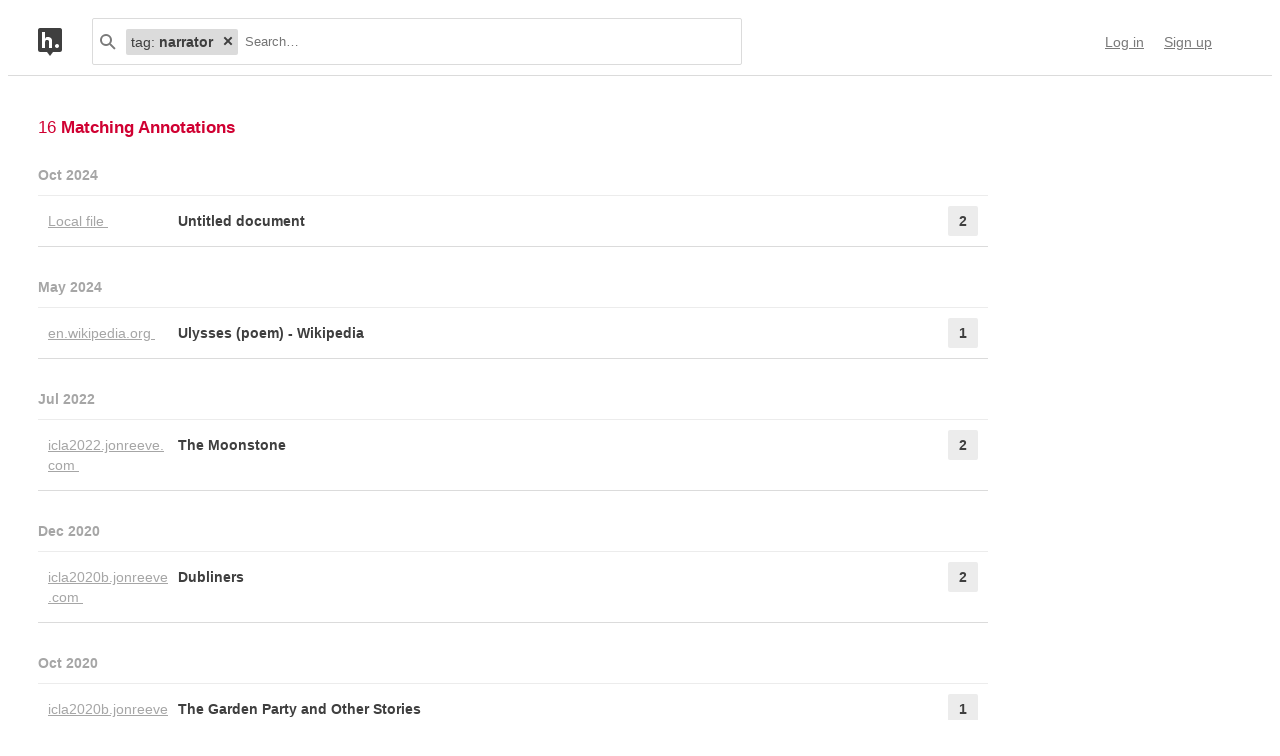

--- FILE ---
content_type: text/html; charset=UTF-8
request_url: https://api.hypothes.is/search?q=tag%3Anarrator
body_size: 13820
content:
<!DOCTYPE html>
<html lang="en" prefix="og: http://ogp.me/ns#">
  <head>
    
      <meta charset="UTF-8" />
      <meta name="viewport" content="width=device-width,initial-scale=1" />
      

    <title>Hypothesis</title>

    

    
      
      <link rel="stylesheet" href="/assets/styles/site.css?2a3835">
      
    

    <link rel="apple-touch-icon" sizes="180x180"
          href="/assets/images/apple-touch-icon-180x180.png?2eb24b">
    <link rel="icon" type="image/png" sizes="16x16"
          href="/assets/images/favicons/favicon-16x16.png?e532f4">
    <link rel="icon" type="image/png" sizes="32x32"
          href="/assets/images/favicons/favicon-32x32.png?07d072">
    <link rel="icon" type="image/png" sizes="96x96"
          href="/assets/images/favicons/favicon-96x96.png?f4f8c2">
    <link rel="icon" type="image/png" sizes="192x192"
          href="/assets/images/favicons/android-chrome-192x192.png?0397c6">
    <link rel="shortcut icon"
          href="/assets/images/favicons/favicon.ico?8a0cce">

    
    <meta name="google-analytics-measurement-id" content="G-4J3H6EY5EH">
    <script async src="https://www.googletagmanager.com/gtag/js?id=G-4J3H6EY5EH"></script>
    
    

    
<script class="js-hypothesis-settings" type="application/json">
{"sentry": {"dsn": "https://825d9cc8e58248269ecc1aa93cfe018a@sentry.io/146908", "environment": "prod", "release": "20260121+gb544072", "userid": null}}
</script>


    
    
    <script type="importmap" nonce="a6a31d17845fffa9c871acc775d51dc3">{"imports": {"/assets/scripts/MarkdownView.bundle.js": "/assets/scripts/MarkdownView.bundle.js?fbeb96", "/assets/scripts/admin-site.bundle.js": "/assets/scripts/admin-site.bundle.js?7087c5", "/assets/scripts/group-forms.bundle.js": "/assets/scripts/group-forms.bundle.js?650533", "/assets/scripts/header.bundle.js": "/assets/scripts/header.bundle.js?e998e1", "/assets/scripts/login-forms.bundle.js": "/assets/scripts/login-forms.bundle.js?1b3720", "/assets/scripts/post-auth.bundle.js": "/assets/scripts/post-auth.bundle.js?916521", "/assets/scripts/site.bundle.js": "/assets/scripts/site.bundle.js?3bce77"}}</script>
    

    
    <script type="module" src="/assets/scripts/header.bundle.js?e998e1"></script>
    
  </head>
  <body class="body">
    
  
  
  

  
    
  

  <header class="nav-bar">
    <template id="lozenge-template">
      
  <div class="lozenge">
    <div class="lozenge__content">
      <span class="lozenge__facet-name" data-ref="facetName">
        :
      </span>
      <span class="lozenge__facet-value" data-ref="facetValue">
        
      </span>
    </div>
    <button data-ref="deleteButton"
            class="lozenge__close"
            type="submit"
            name="delete_lozenge"
            title="Remove search term">
      <svg xmlns="http://www.w3.org/2000/svg" width="10" height="10" viewBox="0 0 10 10" class="svg-icon"><path d="M3.586 5 1.293 7.293.586 8 2 9.414l.707-.707L5 6.414l2.293 2.293.707.707L9.414 8l-.707-.707L6.414 5l2.293-2.293L9.414 2 8 .586l-.707.707L5 3.586 2.707 1.293 2 .586.586 2l.707.707z" fill="currentColor" fill-rule="evenodd" /></svg>
    </button>
  </div>

    </template>
    <div class="nav-bar__content">
      <a href="https://web.hypothes.is/" title="Hypothesis homepage" class="nav-bar__logo-container"><!--
        !--><svg xmlns="http://www.w3.org/2000/svg" width="24" height="28" viewBox="0 0 24 28" class="svg-icon nav-bar__logo"><path fill="#fff" d="M3.886 3.945H21.03v16.047H3.886z" /><path d="M0 2.005C0 .898.897 0 2.005 0h19.99C23.102 0 24 .897 24 2.005v19.99A2.005 2.005 0 0 1 21.995 24H2.005A2.005 2.005 0 0 1 0 21.995V2.005ZM9 24l3 4 3-4H9ZM7.008 4H4v16h3.008v-4.997C7.008 12.005 8.168 12.01 9 12c1 .007 2.019.06 2.019 2.003V20h3.008v-6.891C14.027 10 12 9.003 10 9.003c-1.99 0-2 0-2.992 1.999V4ZM19 19.987c1.105 0 2-.893 2-1.994A1.997 1.997 0 0 0 19 16c-1.105 0-2 .892-2 1.993s.895 1.994 2 1.994Z" fill="currentColor" fill-rule="evenodd" /></svg></a>

      <div class="nav-bar__search js-search-bar" data-ref="searchBar">
        <form class="search-bar"
              data-ref="searchBarForm"
              id="search-bar"
              action="https://api.hypothes.is/search"
              role="search">
          <input type="submit" class="nav-bar__search-hidden-input">

          <svg xmlns="http://www.w3.org/2000/svg" width="16" height="16" viewBox="0 0 16 16" class="svg-icon search-bar__icon"><g fill="currentColor" fill-rule="evenodd"><path d="M6 10a4 4 0 1 0 0-8 4 4 0 0 0 0 8Zm0 2A6 6 0 1 1 6 0a6 6 0 0 1 0 12Z" /><path d="m9.293 10.707 4.95 4.95 1.414-1.414-4.95-4.95-1.414 1.414Z" /></g></svg>
          <div class="search-bar__lozenges" data-ref="searchBarLozenges">
            
            

            <input class="search-bar__input js-input-autofocus"
                   aria-autocomplete="list"
                   aria-label="Search annotations"
                   aria-haspopup="true"
                   autocapitalize="off"
                   autocomplete="off"
                   data-ref="searchBarInput"
                   name="q"
                   placeholder="Search…"
                   role="combobox"
                   value="tag:narrator">
          </div>
        </form>
      </div>

      <div class="u-stretch"></div>

      <nav class="nav-bar-links">
        
        <a class="nav-bar-links__item nav-bar-links__link"
           href="https://api.hypothes.is/login">Log in</a>
        <a class="nav-bar-links__item nav-bar-links__link"
           href="https://api.hypothes.is/signup">Sign up</a>
        
      </nav>
    </div>
  </header>

  
  <script type="application/json" class="js-tag-suggestions">
    [{"tag": "narrator", "count": 8}, {"tag": "Narrator", "count": 2}, {"tag": "Power as a narrator", "count": 2}, {"tag": "Juxtoposition", "count": 1}, {"tag": "Mr. Franklin", "count": 1}, {"tag": "Style", "count": 1}, {"tag": "Subjective", "count": 1}, {"tag": "Ulysses (Tennyson)", "count": 1}, {"tag": "author", "count": 1}, {"tag": "author/narrator relation", "count": 1}, {"tag": "dates", "count": 1}, {"tag": "dramatic monologue", "count": 1}, {"tag": "family", "count": 1}, {"tag": "first-person narrator and issues of reliability of reporting", "count": 1}, {"tag": "humor and narrator/character reliability", "count": 1}, {"tag": "intra-text connections", "count": 1}, {"tag": "narrative voice", "count": 1}, {"tag": "narrator traits", "count": 1}, {"tag": "style", "count": 1}, {"tag": "subject", "count": 1}, {"tag": "tone", "count": 1}, {"tag": "unreliable narrator", "count": 1}]
  </script>
  

  <script type="application/json" class="js-group-suggestions">
    []
  </script>



    <main>
      
  <div class="search-result-container">
    

    

      <div class="search-results">

        
        <div class="search-results__total"> 16 <b>Matching Annotations</b></div>
        

        <ol class="search-results__list"
            role="list"
            aria-label="Search results grouped by date">
          
          <li class="search-result__timeframe">
            Oct 2024
          </li>
          
          <li role="listitem">
            
<div class="search-result-bucket js-search-bucket">

  
  <div class="search-result-bucket__header" data-ref="header">
    <div class="search-result-bucket__domain">
      <span class="search-result-bucket__domain-text">Local file</span>
      <a class="link--plain search-result-bucket__domain-link"
         href="https://hyp.is/EOC2JICLEe-gnquLPf2cWw"
         rel="nofollow noopener"
         title="Visit annotations in context"
         target="_blank"
         data-ref="domainLink">
         Local file
         <svg xmlns="http://www.w3.org/2000/svg" width="11" height="11" viewBox="0 0 11 11" class="svg-icon search-result-bucket__incontext-icon"><path d="M7.586 2H4V0h5.997A1.002 1.002 0 0 1 11 1.003V7H9V3.414l-7.293 7.293L.293 9.293 7.586 2Z" fill="currentColor" fill-rule="evenodd" /></svg></a>
    </div>
    <div class="search-result-bucket__title-and-annotations-count">
        <a title="expand annotations for this url" data-ref="title" href="#" class="search-result-bucket__title">
        
            Untitled document
        
        </a>
        <div title="2 annotations added"
             class="search-result-bucket__annotations-count">
          <div class="search-result-bucket__annotations-count-container">
              2
          </div>
        </div>
    </div>
  </div>

  
  <div class="search-result-bucket__content">
    <div class="search-result-bucket__annotation-cards-container" data-ref="content">
      <ol class="search-result-bucket__annotation-cards">
        
          <li class="annotation-card">
  <article>
  <header class="annotation-card__header">
    <div class="annotation-card__username-timestamp">
      <a title="username" href="https://api.hypothes.is/users/nicoleyellow8"
        class="annotation-card__username">
        nicoleyellow8
      </a>
      <a title="date"
         href="https://api.hypothes.is/a/EOC2JICLEe-gnquLPf2cWw"
         class="annotation-card__timestamp">
        02 Oct 2024
      </a>
    </div>
    <div class="annotation-card__share-info">
      
        <a title="group" href="https://api.hypothes.is/groups/__world__/public"
          class="annotation-card__groupname">
            in
            <svg xmlns="http://www.w3.org/2000/svg" width="120" height="120" viewBox="0 0 120 120" class="svg-icon annotation-card__groups-icon"><g fill="currentColor" transform="translate(.508 7.627)" style="fill-rule:evenodd;stroke:none;stroke-width:1"><circle cx="36" cy="41" r="18" /><circle cx="84" cy="41" r="18" /><path d="M72 97.042h44V85s0-19-32-19c-9.065 0-15.562 1.525-20.218 3.71a24.324 24.324 0 0 1 3.278 3.213c2.135 2.536 3.518 5.274 4.291 8.027.276.984.456 1.908.558 2.756.066.553.091.99.091 1.294v12.042z" /><path d="M4 97.042h64V85s0-19-32-19S4.004 85 4.004 85L4 97.042Z" /></g></svg>
            Public
        </a>
      
      
    </div>
  </header>
  
    <blockquote title="Annotation quote" class="annotation-card__quote">
      I wish this story were different. I wish it were more civilized. I wish itshowed me in a better light, if not happier, then at least more active, lesshesitant, less distracted by trivia. I wish it had more shape. I wish it wereabout love, or about sudden realizations important to one&#39;s life, or even aboutsunsets, birds, rainstorms, or snow.
    </blockquote>
  
  <section class="annotation-card__text">
    <p>Anaphora of "I wish", kind of like asking a genie for three wishes, a childlike wonder. Her constant reflection on what happens in her life shows her control over the retelling of what is being told us in the story -- shows her power as the narrator.</p>
  </section>
  <div title="Tags" class="annotation-card__tags">
    
      <a class="annotation-card__tag" href="https://api.hypothes.is/search?q=tag%3A%27Power+as+a+narrator%27">
        Power as a narrator
      </a>
    
  </div>
  <footer class="annotation-card__footer">
    
      <a href="https://hyp.is/EOC2JICLEe-gnquLPf2cWw"
         rel="nofollow noopener"
         target="_blank" title="Visit annotation in context">
        <svg xmlns="http://www.w3.org/2000/svg" width="11" height="11" viewBox="0 0 11 11" class="svg-icon annotation-card__footer-link annotation-card__incontext-link"><path d="M7.586 2H4V0h5.997A1.002 1.002 0 0 1 11 1.003V7H9V3.414l-7.293 7.293L.293 9.293 7.586 2Z" fill="currentColor" fill-rule="evenodd" /></svg>
      </a>
      <a href="#"
        title="Share this annotation"
        aria-haspopup="true"
        share-widget-config='{
          "url": "https://hyp.is/EOC2JICLEe-gnquLPf2cWw",
          "private": false,
          "group": true
        }'>
        <svg xmlns="http://www.w3.org/2000/svg" width="16" height="16" viewBox="0 0 16 16" class="svg-icon annotation-card__footer-link"><path d="M6.86 9.328a2.496 2.496 0 0 0 0-1.656l3.092-2.209a2.5 2.5 0 1 0-.811-1.135L6.047 6.537a2.5 2.5 0 1 0 0 3.926l3.092 2.209a2.5 2.5 0 1 0 .811-1.135L6.86 9.328Z" fill="#A6A6A6" fill-rule="evenodd" /></svg>
      </a>
    
  </footer>
  </article>
</li>
        
          <li class="annotation-card">
  <article>
  <header class="annotation-card__header">
    <div class="annotation-card__username-timestamp">
      <a title="username" href="https://api.hypothes.is/users/nicoleyellow8"
        class="annotation-card__username">
        nicoleyellow8
      </a>
      <a title="date"
         href="https://api.hypothes.is/a/d87sUoCLEe-UfePM1SqEXw"
         class="annotation-card__timestamp">
        02 Oct 2024
      </a>
    </div>
    <div class="annotation-card__share-info">
      
        <a title="group" href="https://api.hypothes.is/groups/__world__/public"
          class="annotation-card__groupname">
            in
            <svg xmlns="http://www.w3.org/2000/svg" width="120" height="120" viewBox="0 0 120 120" class="svg-icon annotation-card__groups-icon"><g fill="currentColor" transform="translate(.508 7.627)" style="fill-rule:evenodd;stroke:none;stroke-width:1"><circle cx="36" cy="41" r="18" /><circle cx="84" cy="41" r="18" /><path d="M72 97.042h44V85s0-19-32-19c-9.065 0-15.562 1.525-20.218 3.71a24.324 24.324 0 0 1 3.278 3.213c2.135 2.536 3.518 5.274 4.291 8.027.276.984.456 1.908.558 2.756.066.553.091.99.091 1.294v12.042z" /><path d="M4 97.042h64V85s0-19-32-19S4.004 85 4.004 85L4 97.042Z" /></g></svg>
            Public
        </a>
      
      
    </div>
  </header>
  
    <blockquote title="Annotation quote" class="annotation-card__quote">
      I tell,therefore you are
    </blockquote>
  
  <section class="annotation-card__text">
    <p>Reference to Descartes : I think therefore I am. Shows her power as a narrator, as a creator, as a reconstructor. She created her audience, which represents her power</p>
<p>This is a intertextual reference.</p>
  </section>
  <div title="Tags" class="annotation-card__tags">
    
      <a class="annotation-card__tag" href="https://api.hypothes.is/search?q=tag%3A%27Power+as+a+narrator%27">
        Power as a narrator
      </a>
    
  </div>
  <footer class="annotation-card__footer">
    
      <a href="https://hyp.is/d87sUoCLEe-UfePM1SqEXw"
         rel="nofollow noopener"
         target="_blank" title="Visit annotation in context">
        <svg xmlns="http://www.w3.org/2000/svg" width="11" height="11" viewBox="0 0 11 11" class="svg-icon annotation-card__footer-link annotation-card__incontext-link"><path d="M7.586 2H4V0h5.997A1.002 1.002 0 0 1 11 1.003V7H9V3.414l-7.293 7.293L.293 9.293 7.586 2Z" fill="currentColor" fill-rule="evenodd" /></svg>
      </a>
      <a href="#"
        title="Share this annotation"
        aria-haspopup="true"
        share-widget-config='{
          "url": "https://hyp.is/d87sUoCLEe-UfePM1SqEXw",
          "private": false,
          "group": true
        }'>
        <svg xmlns="http://www.w3.org/2000/svg" width="16" height="16" viewBox="0 0 16 16" class="svg-icon annotation-card__footer-link"><path d="M6.86 9.328a2.496 2.496 0 0 0 0-1.656l3.092-2.209a2.5 2.5 0 1 0-.811-1.135L6.047 6.537a2.5 2.5 0 1 0 0 3.926l3.092 2.209a2.5 2.5 0 1 0 .811-1.135L6.86 9.328Z" fill="#A6A6A6" fill-rule="evenodd" /></svg>
      </a>
    
  </footer>
  </article>
</li>
        
      </ol>
      
<div class="search-bucket-stats">
  
  
    <h4 title="tags" class="search-bucket-stats__key">
      <svg xmlns="http://www.w3.org/2000/svg" width="11" height="11" viewBox="0 0 11 11" class="svg-icon search-bucket-stats__icon"><path d="m11 7-4 4-7-7V0h4l7 7ZM2.5 4a1.5 1.5 0 1 0 0-3 1.5 1.5 0 0 0 0 3Z" fill="currentColor" fill-rule="evenodd" opacity=".9" /></svg>
      Tags
    </h4>
    <ul class="search-bucket-stats__val">
      
        <li><a class="link--plain"
               href="https://api.hypothes.is/search?q=tag%3A%27Power+as+a+narrator%27">Power as a narrator</a></li>
      
    </ul>
  
  <h4 title="annotators" class="search-bucket-stats__key">
    <svg xmlns="http://www.w3.org/2000/svg" width="16" height="16" viewBox="0 0 16 16" class="svg-icon search-bucket-stats__icon"><g fill="currentColor" fill-rule="evenodd"><circle cx="8" cy="4" r="3" /><path d="M8 15c3 0 6-.567 6-3 0-1.433-4-4-6-4s-6 2.567-6 4c0 2.433 3 3 6 3Z" /></g></svg>
    Annotators
  </h4>
  <ul class="search-bucket-stats__val">
    
      <li class="search-bucket-stats__username">
        <a class="link--plain"
           href="https://api.hypothes.is/users/nicoleyellow8">nicoleyellow8</a>
      </li>
    
  </ul>
  
  <div class="u-stretch">
  </div>
  <button class="search-bucket-stats__collapse-view"
          data-ref="collapseView"
          title="Collapse view">
    <svg xmlns="http://www.w3.org/2000/svg" width="11" height="13" viewBox="0 0 11 13" class="svg-icon search-bucket-stats__collapse-view-icon"><g fill="none" fill-rule="evenodd"><path fill="#3F3F3F" d="M.55 5.086 5.5.136 6.914 1.55 1.964 6.5z" /><path fill="#3F3F3F" d="M4.086 1.55 5.5.136l4.95 4.95L9.036 6.5z" /><path d="M5.5 1.55v11.314" stroke="#3F3F3F" stroke-width="2" /></g></svg>
    Collapse view
  </button>
</div>

    </div>
  </div>
</div>

          </li>
          
          
          <li class="search-result__timeframe">
            May 2024
          </li>
          
          <li role="listitem">
            
<div class="search-result-bucket js-search-bucket">

  
  <div class="search-result-bucket__header" data-ref="header">
    <div class="search-result-bucket__domain">
      <span class="search-result-bucket__domain-text">en.wikipedia.org</span>
      <a class="link--plain search-result-bucket__domain-link"
         href="https://hyp.is/g4OwhBtJEe-OMP-fhDf2Bg/en.wikipedia.org/wiki/Ulysses_(poem)"
         rel="nofollow noopener"
         title="Visit annotations in context"
         target="_blank"
         data-ref="domainLink">
         en.wikipedia.org
         <svg xmlns="http://www.w3.org/2000/svg" width="11" height="11" viewBox="0 0 11 11" class="svg-icon search-result-bucket__incontext-icon"><path d="M7.586 2H4V0h5.997A1.002 1.002 0 0 1 11 1.003V7H9V3.414l-7.293 7.293L.293 9.293 7.586 2Z" fill="currentColor" fill-rule="evenodd" /></svg></a>
    </div>
    <div class="search-result-bucket__title-and-annotations-count">
        <a title="expand annotations for this url" data-ref="title" href="#" class="search-result-bucket__title">
        
            Ulysses (poem) - Wikipedia
        
        </a>
        <div title="1 annotations added"
             class="search-result-bucket__annotations-count">
          <div class="search-result-bucket__annotations-count-container">
              1
          </div>
        </div>
    </div>
  </div>

  
  <div class="search-result-bucket__content">
    <div class="search-result-bucket__annotation-cards-container" data-ref="content">
      <ol class="search-result-bucket__annotation-cards">
        
          <li class="annotation-card">
  <article>
  <header class="annotation-card__header">
    <div class="annotation-card__username-timestamp">
      <a title="username" href="https://api.hypothes.is/users/M.AKilic50"
        class="annotation-card__username">
        M.AKilic50
      </a>
      <a title="date"
         href="https://api.hypothes.is/a/g4OwhBtJEe-OMP-fhDf2Bg"
         class="annotation-card__timestamp">
        26 May 2024
      </a>
    </div>
    <div class="annotation-card__share-info">
      
        <a title="group" href="https://api.hypothes.is/groups/__world__/public"
          class="annotation-card__groupname">
            in
            <svg xmlns="http://www.w3.org/2000/svg" width="120" height="120" viewBox="0 0 120 120" class="svg-icon annotation-card__groups-icon"><g fill="currentColor" transform="translate(.508 7.627)" style="fill-rule:evenodd;stroke:none;stroke-width:1"><circle cx="36" cy="41" r="18" /><circle cx="84" cy="41" r="18" /><path d="M72 97.042h44V85s0-19-32-19c-9.065 0-15.562 1.525-20.218 3.71a24.324 24.324 0 0 1 3.278 3.213c2.135 2.536 3.518 5.274 4.291 8.027.276.984.456 1.908.558 2.756.066.553.091.99.091 1.294v12.042z" /><path d="M4 97.042h64V85s0-19-32-19S4.004 85 4.004 85L4 97.042Z" /></g></svg>
            Public
        </a>
      
      
    </div>
  </header>
  
    <blockquote title="Annotation quote" class="annotation-card__quote">
      The ironic interpretations of &#34;Ulysses&#34; may be the result of the modern tendency to consider the narrator of a dramatic monologue as necessarily &#34;unreliable&#34;.
    </blockquote>
  
  <section class="annotation-card__text">
    
  </section>
  <div title="Tags" class="annotation-card__tags">
    
      <a class="annotation-card__tag" href="https://api.hypothes.is/search?q=tag%3A%27Ulysses+%28Tennyson%29%27">
        Ulysses (Tennyson)
      </a>
    
      <a class="annotation-card__tag" href="https://api.hypothes.is/search?q=tag%3A%27dramatic+monologue%27">
        dramatic monologue
      </a>
    
      <a class="annotation-card__tag" href="https://api.hypothes.is/search?q=tag%3A%27unreliable+narrator%27">
        unreliable narrator
      </a>
    
  </div>
  <footer class="annotation-card__footer">
    
      <a href="https://hyp.is/g4OwhBtJEe-OMP-fhDf2Bg/en.wikipedia.org/wiki/Ulysses_(poem)"
         rel="nofollow noopener"
         target="_blank" title="Visit annotation in context">
        <svg xmlns="http://www.w3.org/2000/svg" width="11" height="11" viewBox="0 0 11 11" class="svg-icon annotation-card__footer-link annotation-card__incontext-link"><path d="M7.586 2H4V0h5.997A1.002 1.002 0 0 1 11 1.003V7H9V3.414l-7.293 7.293L.293 9.293 7.586 2Z" fill="currentColor" fill-rule="evenodd" /></svg>
      </a>
      <a href="#"
        title="Share this annotation"
        aria-haspopup="true"
        share-widget-config='{
          "url": "https://hyp.is/g4OwhBtJEe-OMP-fhDf2Bg/en.wikipedia.org/wiki/Ulysses_(poem)",
          "private": false,
          "group": true
        }'>
        <svg xmlns="http://www.w3.org/2000/svg" width="16" height="16" viewBox="0 0 16 16" class="svg-icon annotation-card__footer-link"><path d="M6.86 9.328a2.496 2.496 0 0 0 0-1.656l3.092-2.209a2.5 2.5 0 1 0-.811-1.135L6.047 6.537a2.5 2.5 0 1 0 0 3.926l3.092 2.209a2.5 2.5 0 1 0 .811-1.135L6.86 9.328Z" fill="#A6A6A6" fill-rule="evenodd" /></svg>
      </a>
    
  </footer>
  </article>
</li>
        
      </ol>
      
<div class="search-bucket-stats">
  
    <div class="search-bucket-stats__key">
      <svg xmlns="http://www.w3.org/2000/svg" width="11" height="11" viewBox="0 0 11 11" class="svg-icon search-bucket-stats__icon"><path d="M7.586 2H4V0h5.997A1.002 1.002 0 0 1 11 1.003V7H9V3.414l-7.293 7.293L.293 9.293 7.586 2Z" fill="currentColor" fill-rule="evenodd" /></svg>
      <a class="search-bucket-stats__incontext-link"
         href="https://hyp.is/g4OwhBtJEe-OMP-fhDf2Bg/en.wikipedia.org/wiki/Ulysses_(poem)"
         rel="nofollow noopener"
         target="_blank">
         Visit annotations in context
       </a>
    </div>
    <div class="search-bucket-stats__val"></div>
  
  
    <h4 title="tags" class="search-bucket-stats__key">
      <svg xmlns="http://www.w3.org/2000/svg" width="11" height="11" viewBox="0 0 11 11" class="svg-icon search-bucket-stats__icon"><path d="m11 7-4 4-7-7V0h4l7 7ZM2.5 4a1.5 1.5 0 1 0 0-3 1.5 1.5 0 0 0 0 3Z" fill="currentColor" fill-rule="evenodd" opacity=".9" /></svg>
      Tags
    </h4>
    <ul class="search-bucket-stats__val">
      
        <li><a class="link--plain"
               href="https://api.hypothes.is/search?q=tag%3A%27dramatic+monologue%27">dramatic monologue</a></li>
      
        <li><a class="link--plain"
               href="https://api.hypothes.is/search?q=tag%3A%27Ulysses+%28Tennyson%29%27">Ulysses (Tennyson)</a></li>
      
        <li><a class="link--plain"
               href="https://api.hypothes.is/search?q=tag%3A%27unreliable+narrator%27">unreliable narrator</a></li>
      
    </ul>
  
  <h4 title="annotators" class="search-bucket-stats__key">
    <svg xmlns="http://www.w3.org/2000/svg" width="16" height="16" viewBox="0 0 16 16" class="svg-icon search-bucket-stats__icon"><g fill="currentColor" fill-rule="evenodd"><circle cx="8" cy="4" r="3" /><path d="M8 15c3 0 6-.567 6-3 0-1.433-4-4-6-4s-6 2.567-6 4c0 2.433 3 3 6 3Z" /></g></svg>
    Annotators
  </h4>
  <ul class="search-bucket-stats__val">
    
      <li class="search-bucket-stats__username">
        <a class="link--plain"
           href="https://api.hypothes.is/users/M.AKilic50">M.AKilic50</a>
      </li>
    
  </ul>
  
    <h4 title="url" div class="search-bucket-stats__key">
      <svg xmlns="http://www.w3.org/2000/svg" width="12" height="12" viewBox="0 0 12 12" class="svg-icon search-bucket-stats__icon"><g fill="currentColor" fill-rule="evenodd"><path d="M6.896 1.943a1.25 1.25 0 0 1 1.765 0l1.417 1.417a1.25 1.25 0 0 1 0 1.765L7.953 7.249a1.25 1.25 0 0 1-1.764 0l-.71-.71A.75.75 0 1 0 4.418 7.6l.71.711a2.75 2.75 0 0 0 3.886 0l2.124-2.124a2.75 2.75 0 0 0 0-3.886L9.721.882a2.75 2.75 0 0 0-3.886 0 .75.75 0 1 0 1.06 1.061Z" /><path d="M5.125 10.078a1.25 1.25 0 0 1-1.765 0L1.943 8.66a1.25 1.25 0 0 1 0-1.765L4.067 4.77a1.25 1.25 0 0 1 1.765 0l.71.71a.75.75 0 1 0 1.06-1.06l-.71-.71a2.75 2.75 0 0 0-3.885 0L.882 5.835a2.75 2.75 0 0 0 0 3.886L2.3 11.138a2.75 2.75 0 0 0 3.886 0 .75.75 0 1 0-1.061-1.06Z" /></g></svg>
      URL
    </h4>
    <div class="search-bucket-stats__val search-bucket-stats__url">
        <a class="link--plain"
           rel="nofollow noopener"
           href="https://en.wikipedia.org/wiki/Ulysses_(poem)"
           target="_blank">en.wikipedia.org/wiki/Ulysses_(poem)</a>
    </div>
  
  <div class="u-stretch">
  </div>
  <button class="search-bucket-stats__collapse-view"
          data-ref="collapseView"
          title="Collapse view">
    <svg xmlns="http://www.w3.org/2000/svg" width="11" height="13" viewBox="0 0 11 13" class="svg-icon search-bucket-stats__collapse-view-icon"><g fill="none" fill-rule="evenodd"><path fill="#3F3F3F" d="M.55 5.086 5.5.136 6.914 1.55 1.964 6.5z" /><path fill="#3F3F3F" d="M4.086 1.55 5.5.136l4.95 4.95L9.036 6.5z" /><path d="M5.5 1.55v11.314" stroke="#3F3F3F" stroke-width="2" /></g></svg>
    Collapse view
  </button>
</div>

    </div>
  </div>
</div>

          </li>
          
          
          <li class="search-result__timeframe">
            Jul 2022
          </li>
          
          <li role="listitem">
            
<div class="search-result-bucket js-search-bucket">

  
  <div class="search-result-bucket__header" data-ref="header">
    <div class="search-result-bucket__domain">
      <span class="search-result-bucket__domain-text">icla2022.jonreeve.com</span>
      <a class="link--plain search-result-bucket__domain-link"
         href="https://hyp.is/hkJ4yv4gEeymge9Xql_MEQ/icla2022.jonreeve.com/texts/moonstone.html"
         rel="nofollow noopener"
         title="Visit annotations in context"
         target="_blank"
         data-ref="domainLink">
         icla2022.jonreeve.com
         <svg xmlns="http://www.w3.org/2000/svg" width="11" height="11" viewBox="0 0 11 11" class="svg-icon search-result-bucket__incontext-icon"><path d="M7.586 2H4V0h5.997A1.002 1.002 0 0 1 11 1.003V7H9V3.414l-7.293 7.293L.293 9.293 7.586 2Z" fill="currentColor" fill-rule="evenodd" /></svg></a>
    </div>
    <div class="search-result-bucket__title-and-annotations-count">
        <a title="expand annotations for this url" data-ref="title" href="#" class="search-result-bucket__title">
        
            The Moonstone
        
        </a>
        <div title="2 annotations added"
             class="search-result-bucket__annotations-count">
          <div class="search-result-bucket__annotations-count-container">
              2
          </div>
        </div>
    </div>
  </div>

  
  <div class="search-result-bucket__content">
    <div class="search-result-bucket__annotation-cards-container" data-ref="content">
      <ol class="search-result-bucket__annotation-cards">
        
          <li class="annotation-card">
  <article>
  <header class="annotation-card__header">
    <div class="annotation-card__username-timestamp">
      <a title="username" href="https://api.hypothes.is/users/Shuixian"
        class="annotation-card__username">
        Shuixian
      </a>
      <a title="date"
         href="https://api.hypothes.is/a/hkJ4yv4gEeymge9Xql_MEQ"
         class="annotation-card__timestamp">
        07 Jul 2022
      </a>
    </div>
    <div class="annotation-card__share-info">
      
        <a title="group" href="https://api.hypothes.is/groups/__world__/public"
          class="annotation-card__groupname">
            in
            <svg xmlns="http://www.w3.org/2000/svg" width="120" height="120" viewBox="0 0 120 120" class="svg-icon annotation-card__groups-icon"><g fill="currentColor" transform="translate(.508 7.627)" style="fill-rule:evenodd;stroke:none;stroke-width:1"><circle cx="36" cy="41" r="18" /><circle cx="84" cy="41" r="18" /><path d="M72 97.042h44V85s0-19-32-19c-9.065 0-15.562 1.525-20.218 3.71a24.324 24.324 0 0 1 3.278 3.213c2.135 2.536 3.518 5.274 4.291 8.027.276.984.456 1.908.558 2.756.066.553.091.99.091 1.294v12.042z" /><path d="M4 97.042h64V85s0-19-32-19S4.004 85 4.004 85L4 97.042Z" /></g></svg>
            Public
        </a>
      
      
    </div>
  </header>
  
    <blockquote title="Annotation quote" class="annotation-card__quote">
      My head was as red as a lobster; but, in other respects, I was as nicely dressed for the ceremonies of the evening as a man need be. 
    </blockquote>
  
  <section class="annotation-card__text">
    <p>What's the role of self-deprecating humor in this novel, especially on the part of Betteredge the 'house-steward' narrator/character? So far, no other narrators/characters self consciously make fun of themselves, although Betteredge will describe the silliness or odd behavior of other characters. Which ones are not "clownish" and why? And how do these descriptions affect readers' judgements about various characters' reliability about the information and observations they offer?</p>
  </section>
  <div title="Tags" class="annotation-card__tags">
    
      <a class="annotation-card__tag" href="https://api.hypothes.is/search?q=tag%3A%27humor+and+narrator%2Fcharacter+reliability%27">
        humor and narrator/character reliability
      </a>
    
  </div>
  <footer class="annotation-card__footer">
    
      <a href="https://hyp.is/hkJ4yv4gEeymge9Xql_MEQ/icla2022.jonreeve.com/texts/moonstone.html"
         rel="nofollow noopener"
         target="_blank" title="Visit annotation in context">
        <svg xmlns="http://www.w3.org/2000/svg" width="11" height="11" viewBox="0 0 11 11" class="svg-icon annotation-card__footer-link annotation-card__incontext-link"><path d="M7.586 2H4V0h5.997A1.002 1.002 0 0 1 11 1.003V7H9V3.414l-7.293 7.293L.293 9.293 7.586 2Z" fill="currentColor" fill-rule="evenodd" /></svg>
      </a>
      <a href="#"
        title="Share this annotation"
        aria-haspopup="true"
        share-widget-config='{
          "url": "https://hyp.is/hkJ4yv4gEeymge9Xql_MEQ/icla2022.jonreeve.com/texts/moonstone.html",
          "private": false,
          "group": true
        }'>
        <svg xmlns="http://www.w3.org/2000/svg" width="16" height="16" viewBox="0 0 16 16" class="svg-icon annotation-card__footer-link"><path d="M6.86 9.328a2.496 2.496 0 0 0 0-1.656l3.092-2.209a2.5 2.5 0 1 0-.811-1.135L6.047 6.537a2.5 2.5 0 1 0 0 3.926l3.092 2.209a2.5 2.5 0 1 0 .811-1.135L6.86 9.328Z" fill="#A6A6A6" fill-rule="evenodd" /></svg>
      </a>
    
  </footer>
  </article>
</li>
        
          <li class="annotation-card">
  <article>
  <header class="annotation-card__header">
    <div class="annotation-card__username-timestamp">
      <a title="username" href="https://api.hypothes.is/users/Shuixian"
        class="annotation-card__username">
        Shuixian
      </a>
      <a title="date"
         href="https://api.hypothes.is/a/ly3BUPyOEeyKxo-kAmsKyQ"
         class="annotation-card__timestamp">
        05 Jul 2022
      </a>
    </div>
    <div class="annotation-card__share-info">
      
        <a title="group" href="https://api.hypothes.is/groups/__world__/public"
          class="annotation-card__groupname">
            in
            <svg xmlns="http://www.w3.org/2000/svg" width="120" height="120" viewBox="0 0 120 120" class="svg-icon annotation-card__groups-icon"><g fill="currentColor" transform="translate(.508 7.627)" style="fill-rule:evenodd;stroke:none;stroke-width:1"><circle cx="36" cy="41" r="18" /><circle cx="84" cy="41" r="18" /><path d="M72 97.042h44V85s0-19-32-19c-9.065 0-15.562 1.525-20.218 3.71a24.324 24.324 0 0 1 3.278 3.213c2.135 2.536 3.518 5.274 4.291 8.027.276.984.456 1.908.558 2.756.066.553.091.99.091 1.294v12.042z" /><path d="M4 97.042h64V85s0-19-32-19S4.004 85 4.004 85L4 97.042Z" /></g></svg>
            Public
        </a>
      
      
    </div>
  </header>
  
    <blockquote title="Annotation quote" class="annotation-card__quote">
      irst Period
The Loss of the Diamond (1848)
The events related by Gabriel Betteredge, house-steward in the service of Julia, Lady Verinder.
    </blockquote>
  
  <section class="annotation-card__text">
    <p>Change of first-person narrator lo lower class 'house-steward.'  Is he more or less reliable as a narrator compared to the first upper class one?</p>
  </section>
  <div title="Tags" class="annotation-card__tags">
    
      <a class="annotation-card__tag" href="https://api.hypothes.is/search?q=tag%3A%27first-person+narrator+and+issues+of+reliability+of+reporting%27">
        first-person narrator and issues of reliability of reporting
      </a>
    
  </div>
  <footer class="annotation-card__footer">
    
      <a href="https://hyp.is/ly3BUPyOEeyKxo-kAmsKyQ/icla2022.jonreeve.com/texts/moonstone.html"
         rel="nofollow noopener"
         target="_blank" title="Visit annotation in context">
        <svg xmlns="http://www.w3.org/2000/svg" width="11" height="11" viewBox="0 0 11 11" class="svg-icon annotation-card__footer-link annotation-card__incontext-link"><path d="M7.586 2H4V0h5.997A1.002 1.002 0 0 1 11 1.003V7H9V3.414l-7.293 7.293L.293 9.293 7.586 2Z" fill="currentColor" fill-rule="evenodd" /></svg>
      </a>
      <a href="#"
        title="Share this annotation"
        aria-haspopup="true"
        share-widget-config='{
          "url": "https://hyp.is/ly3BUPyOEeyKxo-kAmsKyQ/icla2022.jonreeve.com/texts/moonstone.html",
          "private": false,
          "group": true
        }'>
        <svg xmlns="http://www.w3.org/2000/svg" width="16" height="16" viewBox="0 0 16 16" class="svg-icon annotation-card__footer-link"><path d="M6.86 9.328a2.496 2.496 0 0 0 0-1.656l3.092-2.209a2.5 2.5 0 1 0-.811-1.135L6.047 6.537a2.5 2.5 0 1 0 0 3.926l3.092 2.209a2.5 2.5 0 1 0 .811-1.135L6.86 9.328Z" fill="#A6A6A6" fill-rule="evenodd" /></svg>
      </a>
    
  </footer>
  </article>
</li>
        
      </ol>
      
<div class="search-bucket-stats">
  
    <div class="search-bucket-stats__key">
      <svg xmlns="http://www.w3.org/2000/svg" width="11" height="11" viewBox="0 0 11 11" class="svg-icon search-bucket-stats__icon"><path d="M7.586 2H4V0h5.997A1.002 1.002 0 0 1 11 1.003V7H9V3.414l-7.293 7.293L.293 9.293 7.586 2Z" fill="currentColor" fill-rule="evenodd" /></svg>
      <a class="search-bucket-stats__incontext-link"
         href="https://hyp.is/hkJ4yv4gEeymge9Xql_MEQ/icla2022.jonreeve.com/texts/moonstone.html"
         rel="nofollow noopener"
         target="_blank">
         Visit annotations in context
       </a>
    </div>
    <div class="search-bucket-stats__val"></div>
  
  
    <h4 title="tags" class="search-bucket-stats__key">
      <svg xmlns="http://www.w3.org/2000/svg" width="11" height="11" viewBox="0 0 11 11" class="svg-icon search-bucket-stats__icon"><path d="m11 7-4 4-7-7V0h4l7 7ZM2.5 4a1.5 1.5 0 1 0 0-3 1.5 1.5 0 0 0 0 3Z" fill="currentColor" fill-rule="evenodd" opacity=".9" /></svg>
      Tags
    </h4>
    <ul class="search-bucket-stats__val">
      
        <li><a class="link--plain"
               href="https://api.hypothes.is/search?q=tag%3A%27humor+and+narrator%2Fcharacter+reliability%27">humor and narrator/character reliability</a></li>
      
        <li><a class="link--plain"
               href="https://api.hypothes.is/search?q=tag%3A%27first-person+narrator+and+issues+of+reliability+of+reporting%27">first-person narrator and issues of reliability of reporting</a></li>
      
    </ul>
  
  <h4 title="annotators" class="search-bucket-stats__key">
    <svg xmlns="http://www.w3.org/2000/svg" width="16" height="16" viewBox="0 0 16 16" class="svg-icon search-bucket-stats__icon"><g fill="currentColor" fill-rule="evenodd"><circle cx="8" cy="4" r="3" /><path d="M8 15c3 0 6-.567 6-3 0-1.433-4-4-6-4s-6 2.567-6 4c0 2.433 3 3 6 3Z" /></g></svg>
    Annotators
  </h4>
  <ul class="search-bucket-stats__val">
    
      <li class="search-bucket-stats__username">
        <a class="link--plain"
           href="https://api.hypothes.is/users/Shuixian">Shuixian</a>
      </li>
    
  </ul>
  
    <h4 title="url" div class="search-bucket-stats__key">
      <svg xmlns="http://www.w3.org/2000/svg" width="12" height="12" viewBox="0 0 12 12" class="svg-icon search-bucket-stats__icon"><g fill="currentColor" fill-rule="evenodd"><path d="M6.896 1.943a1.25 1.25 0 0 1 1.765 0l1.417 1.417a1.25 1.25 0 0 1 0 1.765L7.953 7.249a1.25 1.25 0 0 1-1.764 0l-.71-.71A.75.75 0 1 0 4.418 7.6l.71.711a2.75 2.75 0 0 0 3.886 0l2.124-2.124a2.75 2.75 0 0 0 0-3.886L9.721.882a2.75 2.75 0 0 0-3.886 0 .75.75 0 1 0 1.06 1.061Z" /><path d="M5.125 10.078a1.25 1.25 0 0 1-1.765 0L1.943 8.66a1.25 1.25 0 0 1 0-1.765L4.067 4.77a1.25 1.25 0 0 1 1.765 0l.71.71a.75.75 0 1 0 1.06-1.06l-.71-.71a2.75 2.75 0 0 0-3.885 0L.882 5.835a2.75 2.75 0 0 0 0 3.886L2.3 11.138a2.75 2.75 0 0 0 3.886 0 .75.75 0 1 0-1.061-1.06Z" /></g></svg>
      URL
    </h4>
    <div class="search-bucket-stats__val search-bucket-stats__url">
        <a class="link--plain"
           rel="nofollow noopener"
           href="http://icla2022.jonreeve.com/texts/moonstone.html"
           target="_blank">icla2022.jonreeve.com/texts/moonstone.html</a>
    </div>
  
  <div class="u-stretch">
  </div>
  <button class="search-bucket-stats__collapse-view"
          data-ref="collapseView"
          title="Collapse view">
    <svg xmlns="http://www.w3.org/2000/svg" width="11" height="13" viewBox="0 0 11 13" class="svg-icon search-bucket-stats__collapse-view-icon"><g fill="none" fill-rule="evenodd"><path fill="#3F3F3F" d="M.55 5.086 5.5.136 6.914 1.55 1.964 6.5z" /><path fill="#3F3F3F" d="M4.086 1.55 5.5.136l4.95 4.95L9.036 6.5z" /><path d="M5.5 1.55v11.314" stroke="#3F3F3F" stroke-width="2" /></g></svg>
    Collapse view
  </button>
</div>

    </div>
  </div>
</div>

          </li>
          
          
          <li class="search-result__timeframe">
            Dec 2020
          </li>
          
          <li role="listitem">
            
<div class="search-result-bucket js-search-bucket">

  
  <div class="search-result-bucket__header" data-ref="header">
    <div class="search-result-bucket__domain">
      <span class="search-result-bucket__domain-text">icla2020b.jonreeve.com</span>
      <a class="link--plain search-result-bucket__domain-link"
         href="https://hyp.is/YIhgYDS8Eeu64fOs82i2Dw/icla2020b.jonreeve.com/texts/dubliners.html"
         rel="nofollow noopener"
         title="Visit annotations in context"
         target="_blank"
         data-ref="domainLink">
         icla2020b.jonreeve.com
         <svg xmlns="http://www.w3.org/2000/svg" width="11" height="11" viewBox="0 0 11 11" class="svg-icon search-result-bucket__incontext-icon"><path d="M7.586 2H4V0h5.997A1.002 1.002 0 0 1 11 1.003V7H9V3.414l-7.293 7.293L.293 9.293 7.586 2Z" fill="currentColor" fill-rule="evenodd" /></svg></a>
    </div>
    <div class="search-result-bucket__title-and-annotations-count">
        <a title="expand annotations for this url" data-ref="title" href="#" class="search-result-bucket__title">
        
            Dubliners
        
        </a>
        <div title="2 annotations added"
             class="search-result-bucket__annotations-count">
          <div class="search-result-bucket__annotations-count-container">
              2
          </div>
        </div>
    </div>
  </div>

  
  <div class="search-result-bucket__content">
    <div class="search-result-bucket__annotation-cards-container" data-ref="content">
      <ol class="search-result-bucket__annotation-cards">
        
          <li class="annotation-card">
  <article>
  <header class="annotation-card__header">
    <div class="annotation-card__username-timestamp">
      <a title="username" href="https://api.hypothes.is/users/BenjaminJenney"
        class="annotation-card__username">
        BenjaminJenney
      </a>
      <a title="date"
         href="https://api.hypothes.is/a/YIhgYDS8Eeu64fOs82i2Dw"
         class="annotation-card__timestamp">
        02 Dec 2020
      </a>
    </div>
    <div class="annotation-card__share-info">
      
        <a title="group" href="https://api.hypothes.is/groups/__world__/public"
          class="annotation-card__groupname">
            in
            <svg xmlns="http://www.w3.org/2000/svg" width="120" height="120" viewBox="0 0 120 120" class="svg-icon annotation-card__groups-icon"><g fill="currentColor" transform="translate(.508 7.627)" style="fill-rule:evenodd;stroke:none;stroke-width:1"><circle cx="36" cy="41" r="18" /><circle cx="84" cy="41" r="18" /><path d="M72 97.042h44V85s0-19-32-19c-9.065 0-15.562 1.525-20.218 3.71a24.324 24.324 0 0 1 3.278 3.213c2.135 2.536 3.518 5.274 4.291 8.027.276.984.456 1.908.558 2.756.066.553.091.99.091 1.294v12.042z" /><path d="M4 97.042h64V85s0-19-32-19S4.004 85 4.004 85L4 97.042Z" /></g></svg>
            Public
        </a>
      
      
    </div>
  </header>
  
    <blockquote title="Annotation quote" class="annotation-card__quote">
      But as soon as his father-in-law was dead Mr. Mooney began to go to the devil.
    </blockquote>
  
  <section class="annotation-card__text">
    <p>It's fun to see how Joyce uses tone in his narrative voice, knowing how cerebral he can be. Colloquialisms such as this one, or "that the young men were only passing the time away: none of them meant business" not only turn the narrator into a character, but also reveal the kind of je ne se quoi of the characters in the story itself.</p>

  </section>
  <div title="Tags" class="annotation-card__tags">
    
      <a class="annotation-card__tag" href="https://api.hypothes.is/search?q=tag%3Anarrator">
        narrator
      </a>
    
      <a class="annotation-card__tag" href="https://api.hypothes.is/search?q=tag%3Atone">
        tone
      </a>
    
  </div>
  <footer class="annotation-card__footer">
    
      <a href="https://hyp.is/YIhgYDS8Eeu64fOs82i2Dw/icla2020b.jonreeve.com/texts/dubliners.html"
         rel="nofollow noopener"
         target="_blank" title="Visit annotation in context">
        <svg xmlns="http://www.w3.org/2000/svg" width="11" height="11" viewBox="0 0 11 11" class="svg-icon annotation-card__footer-link annotation-card__incontext-link"><path d="M7.586 2H4V0h5.997A1.002 1.002 0 0 1 11 1.003V7H9V3.414l-7.293 7.293L.293 9.293 7.586 2Z" fill="currentColor" fill-rule="evenodd" /></svg>
      </a>
      <a href="#"
        title="Share this annotation"
        aria-haspopup="true"
        share-widget-config='{
          "url": "https://hyp.is/YIhgYDS8Eeu64fOs82i2Dw/icla2020b.jonreeve.com/texts/dubliners.html",
          "private": false,
          "group": true
        }'>
        <svg xmlns="http://www.w3.org/2000/svg" width="16" height="16" viewBox="0 0 16 16" class="svg-icon annotation-card__footer-link"><path d="M6.86 9.328a2.496 2.496 0 0 0 0-1.656l3.092-2.209a2.5 2.5 0 1 0-.811-1.135L6.047 6.537a2.5 2.5 0 1 0 0 3.926l3.092 2.209a2.5 2.5 0 1 0 .811-1.135L6.86 9.328Z" fill="#A6A6A6" fill-rule="evenodd" /></svg>
      </a>
    
  </footer>
  </article>
</li>
        
          <li class="annotation-card">
  <article>
  <header class="annotation-card__header">
    <div class="annotation-card__username-timestamp">
      <a title="username" href="https://api.hypothes.is/users/tc2955"
        class="annotation-card__username">
        tc2955
      </a>
      <a title="date"
         href="https://api.hypothes.is/a/eCDm6DOaEeue0zf-6T9AtQ"
         class="annotation-card__timestamp">
        01 Dec 2020
      </a>
    </div>
    <div class="annotation-card__share-info">
      
        <a title="group" href="https://api.hypothes.is/groups/__world__/public"
          class="annotation-card__groupname">
            in
            <svg xmlns="http://www.w3.org/2000/svg" width="120" height="120" viewBox="0 0 120 120" class="svg-icon annotation-card__groups-icon"><g fill="currentColor" transform="translate(.508 7.627)" style="fill-rule:evenodd;stroke:none;stroke-width:1"><circle cx="36" cy="41" r="18" /><circle cx="84" cy="41" r="18" /><path d="M72 97.042h44V85s0-19-32-19c-9.065 0-15.562 1.525-20.218 3.71a24.324 24.324 0 0 1 3.278 3.213c2.135 2.536 3.518 5.274 4.291 8.027.276.984.456 1.908.558 2.756.066.553.091.99.091 1.294v12.042z" /><path d="M4 97.042h64V85s0-19-32-19S4.004 85 4.004 85L4 97.042Z" /></g></svg>
            Public
        </a>
      
      
    </div>
  </header>
  
    <blockquote title="Annotation quote" class="annotation-card__quote">
      Perhaps they could be happy together….
    </blockquote>
  
  <section class="annotation-card__text">
    <p>I like how the narrator (unlike in previous books we've covered), is narrating from a humble and unassuming point of view, not purporting to know the absolute truth, not blatantly taking a stance on the matter.</p>

  </section>
  <div title="Tags" class="annotation-card__tags">
    
      <a class="annotation-card__tag" href="https://api.hypothes.is/search?q=tag%3Anarrator">
        narrator
      </a>
    
  </div>
  <footer class="annotation-card__footer">
    
      <a href="https://hyp.is/eCDm6DOaEeue0zf-6T9AtQ/icla2020b.jonreeve.com/texts/dubliners.html"
         rel="nofollow noopener"
         target="_blank" title="Visit annotation in context">
        <svg xmlns="http://www.w3.org/2000/svg" width="11" height="11" viewBox="0 0 11 11" class="svg-icon annotation-card__footer-link annotation-card__incontext-link"><path d="M7.586 2H4V0h5.997A1.002 1.002 0 0 1 11 1.003V7H9V3.414l-7.293 7.293L.293 9.293 7.586 2Z" fill="currentColor" fill-rule="evenodd" /></svg>
      </a>
      <a href="#"
        title="Share this annotation"
        aria-haspopup="true"
        share-widget-config='{
          "url": "https://hyp.is/eCDm6DOaEeue0zf-6T9AtQ/icla2020b.jonreeve.com/texts/dubliners.html",
          "private": false,
          "group": true
        }'>
        <svg xmlns="http://www.w3.org/2000/svg" width="16" height="16" viewBox="0 0 16 16" class="svg-icon annotation-card__footer-link"><path d="M6.86 9.328a2.496 2.496 0 0 0 0-1.656l3.092-2.209a2.5 2.5 0 1 0-.811-1.135L6.047 6.537a2.5 2.5 0 1 0 0 3.926l3.092 2.209a2.5 2.5 0 1 0 .811-1.135L6.86 9.328Z" fill="#A6A6A6" fill-rule="evenodd" /></svg>
      </a>
    
  </footer>
  </article>
</li>
        
      </ol>
      
<div class="search-bucket-stats">
  
    <div class="search-bucket-stats__key">
      <svg xmlns="http://www.w3.org/2000/svg" width="11" height="11" viewBox="0 0 11 11" class="svg-icon search-bucket-stats__icon"><path d="M7.586 2H4V0h5.997A1.002 1.002 0 0 1 11 1.003V7H9V3.414l-7.293 7.293L.293 9.293 7.586 2Z" fill="currentColor" fill-rule="evenodd" /></svg>
      <a class="search-bucket-stats__incontext-link"
         href="https://hyp.is/YIhgYDS8Eeu64fOs82i2Dw/icla2020b.jonreeve.com/texts/dubliners.html"
         rel="nofollow noopener"
         target="_blank">
         Visit annotations in context
       </a>
    </div>
    <div class="search-bucket-stats__val"></div>
  
  
    <h4 title="tags" class="search-bucket-stats__key">
      <svg xmlns="http://www.w3.org/2000/svg" width="11" height="11" viewBox="0 0 11 11" class="svg-icon search-bucket-stats__icon"><path d="m11 7-4 4-7-7V0h4l7 7ZM2.5 4a1.5 1.5 0 1 0 0-3 1.5 1.5 0 0 0 0 3Z" fill="currentColor" fill-rule="evenodd" opacity=".9" /></svg>
      Tags
    </h4>
    <ul class="search-bucket-stats__val">
      
        <li><a class="link--plain"
               href="https://api.hypothes.is/search?q=tag%3Anarrator">narrator</a></li>
      
        <li><a class="link--plain"
               href="https://api.hypothes.is/search?q=tag%3Atone">tone</a></li>
      
    </ul>
  
  <h4 title="annotators" class="search-bucket-stats__key">
    <svg xmlns="http://www.w3.org/2000/svg" width="16" height="16" viewBox="0 0 16 16" class="svg-icon search-bucket-stats__icon"><g fill="currentColor" fill-rule="evenodd"><circle cx="8" cy="4" r="3" /><path d="M8 15c3 0 6-.567 6-3 0-1.433-4-4-6-4s-6 2.567-6 4c0 2.433 3 3 6 3Z" /></g></svg>
    Annotators
  </h4>
  <ul class="search-bucket-stats__val">
    
      <li class="search-bucket-stats__username">
        <a class="link--plain"
           href="https://api.hypothes.is/users/BenjaminJenney">BenjaminJenney</a>
      </li>
    
      <li class="search-bucket-stats__username">
        <a class="link--plain"
           href="https://api.hypothes.is/users/tc2955">tc2955</a>
      </li>
    
  </ul>
  
    <h4 title="url" div class="search-bucket-stats__key">
      <svg xmlns="http://www.w3.org/2000/svg" width="12" height="12" viewBox="0 0 12 12" class="svg-icon search-bucket-stats__icon"><g fill="currentColor" fill-rule="evenodd"><path d="M6.896 1.943a1.25 1.25 0 0 1 1.765 0l1.417 1.417a1.25 1.25 0 0 1 0 1.765L7.953 7.249a1.25 1.25 0 0 1-1.764 0l-.71-.71A.75.75 0 1 0 4.418 7.6l.71.711a2.75 2.75 0 0 0 3.886 0l2.124-2.124a2.75 2.75 0 0 0 0-3.886L9.721.882a2.75 2.75 0 0 0-3.886 0 .75.75 0 1 0 1.06 1.061Z" /><path d="M5.125 10.078a1.25 1.25 0 0 1-1.765 0L1.943 8.66a1.25 1.25 0 0 1 0-1.765L4.067 4.77a1.25 1.25 0 0 1 1.765 0l.71.71a.75.75 0 1 0 1.06-1.06l-.71-.71a2.75 2.75 0 0 0-3.885 0L.882 5.835a2.75 2.75 0 0 0 0 3.886L2.3 11.138a2.75 2.75 0 0 0 3.886 0 .75.75 0 1 0-1.061-1.06Z" /></g></svg>
      URL
    </h4>
    <div class="search-bucket-stats__val search-bucket-stats__url">
        <a class="link--plain"
           rel="nofollow noopener"
           href="http://icla2020b.jonreeve.com/texts/dubliners.html"
           target="_blank">icla2020b.jonreeve.com/texts/dubliners.html</a>
    </div>
  
  <div class="u-stretch">
  </div>
  <button class="search-bucket-stats__collapse-view"
          data-ref="collapseView"
          title="Collapse view">
    <svg xmlns="http://www.w3.org/2000/svg" width="11" height="13" viewBox="0 0 11 13" class="svg-icon search-bucket-stats__collapse-view-icon"><g fill="none" fill-rule="evenodd"><path fill="#3F3F3F" d="M.55 5.086 5.5.136 6.914 1.55 1.964 6.5z" /><path fill="#3F3F3F" d="M4.086 1.55 5.5.136l4.95 4.95L9.036 6.5z" /><path d="M5.5 1.55v11.314" stroke="#3F3F3F" stroke-width="2" /></g></svg>
    Collapse view
  </button>
</div>

    </div>
  </div>
</div>

          </li>
          
          
          <li class="search-result__timeframe">
            Oct 2020
          </li>
          
          <li role="listitem">
            
<div class="search-result-bucket js-search-bucket">

  
  <div class="search-result-bucket__header" data-ref="header">
    <div class="search-result-bucket__domain">
      <span class="search-result-bucket__domain-text">icla2020b.jonreeve.com</span>
      <a class="link--plain search-result-bucket__domain-link"
         href="https://hyp.is/ffkj2A93EeuJ7s-bJltumw/icla2020b.jonreeve.com/texts/garden-party.html"
         rel="nofollow noopener"
         title="Visit annotations in context"
         target="_blank"
         data-ref="domainLink">
         icla2020b.jonreeve.com
         <svg xmlns="http://www.w3.org/2000/svg" width="11" height="11" viewBox="0 0 11 11" class="svg-icon search-result-bucket__incontext-icon"><path d="M7.586 2H4V0h5.997A1.002 1.002 0 0 1 11 1.003V7H9V3.414l-7.293 7.293L.293 9.293 7.586 2Z" fill="currentColor" fill-rule="evenodd" /></svg></a>
    </div>
    <div class="search-result-bucket__title-and-annotations-count">
        <a title="expand annotations for this url" data-ref="title" href="#" class="search-result-bucket__title">
        
            The Garden Party and Other Stories
        
        </a>
        <div title="1 annotations added"
             class="search-result-bucket__annotations-count">
          <div class="search-result-bucket__annotations-count-container">
              1
          </div>
        </div>
    </div>
  </div>

  
  <div class="search-result-bucket__content">
    <div class="search-result-bucket__annotation-cards-container" data-ref="content">
      <ol class="search-result-bucket__annotation-cards">
        
          <li class="annotation-card">
  <article>
  <header class="annotation-card__header">
    <div class="annotation-card__username-timestamp">
      <a title="username" href="https://api.hypothes.is/users/tc2955"
        class="annotation-card__username">
        tc2955
      </a>
      <a title="date"
         href="https://api.hypothes.is/a/ffkj2A93EeuJ7s-bJltumw"
         class="annotation-card__timestamp">
        16 Oct 2020
      </a>
    </div>
    <div class="annotation-card__share-info">
      
        <a title="group" href="https://api.hypothes.is/groups/__world__/public"
          class="annotation-card__groupname">
            in
            <svg xmlns="http://www.w3.org/2000/svg" width="120" height="120" viewBox="0 0 120 120" class="svg-icon annotation-card__groups-icon"><g fill="currentColor" transform="translate(.508 7.627)" style="fill-rule:evenodd;stroke:none;stroke-width:1"><circle cx="36" cy="41" r="18" /><circle cx="84" cy="41" r="18" /><path d="M72 97.042h44V85s0-19-32-19c-9.065 0-15.562 1.525-20.218 3.71a24.324 24.324 0 0 1 3.278 3.213c2.135 2.536 3.518 5.274 4.291 8.027.276.984.456 1.908.558 2.756.066.553.091.99.091 1.294v12.042z" /><path d="M4 97.042h64V85s0-19-32-19S4.004 85 4.004 85L4 97.042Z" /></g></svg>
            Public
        </a>
      
      
    </div>
  </header>
  
    <blockquote title="Annotation quote" class="annotation-card__quote">
      He quite understood
    </blockquote>
  
  <section class="annotation-card__text">
    <p>I wonder if he did. Laurie and Laura seem to have fundamentally disparate views about life and the value of the lives below their aristocratic class. Also, the narrator is conspicuously not objective and is leaning toward Laurie's and the the mother's side in their view. 
That makes me doubt assertive and seemingly objective remarks they make, as this one.</p>

  </section>
  <div title="Tags" class="annotation-card__tags">
    
      <a class="annotation-card__tag" href="https://api.hypothes.is/search?q=tag%3ANarrator">
        Narrator
      </a>
    
      <a class="annotation-card__tag" href="https://api.hypothes.is/search?q=tag%3ASubjective">
        Subjective
      </a>
    
  </div>
  <footer class="annotation-card__footer">
    
      <a href="https://hyp.is/ffkj2A93EeuJ7s-bJltumw/icla2020b.jonreeve.com/texts/garden-party.html"
         rel="nofollow noopener"
         target="_blank" title="Visit annotation in context">
        <svg xmlns="http://www.w3.org/2000/svg" width="11" height="11" viewBox="0 0 11 11" class="svg-icon annotation-card__footer-link annotation-card__incontext-link"><path d="M7.586 2H4V0h5.997A1.002 1.002 0 0 1 11 1.003V7H9V3.414l-7.293 7.293L.293 9.293 7.586 2Z" fill="currentColor" fill-rule="evenodd" /></svg>
      </a>
      <a href="#"
        title="Share this annotation"
        aria-haspopup="true"
        share-widget-config='{
          "url": "https://hyp.is/ffkj2A93EeuJ7s-bJltumw/icla2020b.jonreeve.com/texts/garden-party.html",
          "private": false,
          "group": true
        }'>
        <svg xmlns="http://www.w3.org/2000/svg" width="16" height="16" viewBox="0 0 16 16" class="svg-icon annotation-card__footer-link"><path d="M6.86 9.328a2.496 2.496 0 0 0 0-1.656l3.092-2.209a2.5 2.5 0 1 0-.811-1.135L6.047 6.537a2.5 2.5 0 1 0 0 3.926l3.092 2.209a2.5 2.5 0 1 0 .811-1.135L6.86 9.328Z" fill="#A6A6A6" fill-rule="evenodd" /></svg>
      </a>
    
  </footer>
  </article>
</li>
        
      </ol>
      
<div class="search-bucket-stats">
  
    <div class="search-bucket-stats__key">
      <svg xmlns="http://www.w3.org/2000/svg" width="11" height="11" viewBox="0 0 11 11" class="svg-icon search-bucket-stats__icon"><path d="M7.586 2H4V0h5.997A1.002 1.002 0 0 1 11 1.003V7H9V3.414l-7.293 7.293L.293 9.293 7.586 2Z" fill="currentColor" fill-rule="evenodd" /></svg>
      <a class="search-bucket-stats__incontext-link"
         href="https://hyp.is/ffkj2A93EeuJ7s-bJltumw/icla2020b.jonreeve.com/texts/garden-party.html"
         rel="nofollow noopener"
         target="_blank">
         Visit annotations in context
       </a>
    </div>
    <div class="search-bucket-stats__val"></div>
  
  
    <h4 title="tags" class="search-bucket-stats__key">
      <svg xmlns="http://www.w3.org/2000/svg" width="11" height="11" viewBox="0 0 11 11" class="svg-icon search-bucket-stats__icon"><path d="m11 7-4 4-7-7V0h4l7 7ZM2.5 4a1.5 1.5 0 1 0 0-3 1.5 1.5 0 0 0 0 3Z" fill="currentColor" fill-rule="evenodd" opacity=".9" /></svg>
      Tags
    </h4>
    <ul class="search-bucket-stats__val">
      
        <li><a class="link--plain"
               href="https://api.hypothes.is/search?q=tag%3ANarrator">Narrator</a></li>
      
        <li><a class="link--plain"
               href="https://api.hypothes.is/search?q=tag%3ASubjective">Subjective</a></li>
      
    </ul>
  
  <h4 title="annotators" class="search-bucket-stats__key">
    <svg xmlns="http://www.w3.org/2000/svg" width="16" height="16" viewBox="0 0 16 16" class="svg-icon search-bucket-stats__icon"><g fill="currentColor" fill-rule="evenodd"><circle cx="8" cy="4" r="3" /><path d="M8 15c3 0 6-.567 6-3 0-1.433-4-4-6-4s-6 2.567-6 4c0 2.433 3 3 6 3Z" /></g></svg>
    Annotators
  </h4>
  <ul class="search-bucket-stats__val">
    
      <li class="search-bucket-stats__username">
        <a class="link--plain"
           href="https://api.hypothes.is/users/tc2955">tc2955</a>
      </li>
    
  </ul>
  
    <h4 title="url" div class="search-bucket-stats__key">
      <svg xmlns="http://www.w3.org/2000/svg" width="12" height="12" viewBox="0 0 12 12" class="svg-icon search-bucket-stats__icon"><g fill="currentColor" fill-rule="evenodd"><path d="M6.896 1.943a1.25 1.25 0 0 1 1.765 0l1.417 1.417a1.25 1.25 0 0 1 0 1.765L7.953 7.249a1.25 1.25 0 0 1-1.764 0l-.71-.71A.75.75 0 1 0 4.418 7.6l.71.711a2.75 2.75 0 0 0 3.886 0l2.124-2.124a2.75 2.75 0 0 0 0-3.886L9.721.882a2.75 2.75 0 0 0-3.886 0 .75.75 0 1 0 1.06 1.061Z" /><path d="M5.125 10.078a1.25 1.25 0 0 1-1.765 0L1.943 8.66a1.25 1.25 0 0 1 0-1.765L4.067 4.77a1.25 1.25 0 0 1 1.765 0l.71.71a.75.75 0 1 0 1.06-1.06l-.71-.71a2.75 2.75 0 0 0-3.885 0L.882 5.835a2.75 2.75 0 0 0 0 3.886L2.3 11.138a2.75 2.75 0 0 0 3.886 0 .75.75 0 1 0-1.061-1.06Z" /></g></svg>
      URL
    </h4>
    <div class="search-bucket-stats__val search-bucket-stats__url">
        <a class="link--plain"
           rel="nofollow noopener"
           href="http://icla2020b.jonreeve.com/texts/garden-party.html"
           target="_blank">icla2020b.jonreeve.com/texts/garden-party.html</a>
    </div>
  
  <div class="u-stretch">
  </div>
  <button class="search-bucket-stats__collapse-view"
          data-ref="collapseView"
          title="Collapse view">
    <svg xmlns="http://www.w3.org/2000/svg" width="11" height="13" viewBox="0 0 11 13" class="svg-icon search-bucket-stats__collapse-view-icon"><g fill="none" fill-rule="evenodd"><path fill="#3F3F3F" d="M.55 5.086 5.5.136 6.914 1.55 1.964 6.5z" /><path fill="#3F3F3F" d="M4.086 1.55 5.5.136l4.95 4.95L9.036 6.5z" /><path d="M5.5 1.55v11.314" stroke="#3F3F3F" stroke-width="2" /></g></svg>
    Collapse view
  </button>
</div>

    </div>
  </div>
</div>

          </li>
          
          <li role="listitem">
            
<div class="search-result-bucket js-search-bucket">

  
  <div class="search-result-bucket__header" data-ref="header">
    <div class="search-result-bucket__domain">
      <span class="search-result-bucket__domain-text">icla2020b.jonreeve.com</span>
      <a class="link--plain search-result-bucket__domain-link"
         href="https://hyp.is/TgrZVghaEeukWz8iRCznRw/icla2020b.jonreeve.com/texts/moonstone.html"
         rel="nofollow noopener"
         title="Visit annotations in context"
         target="_blank"
         data-ref="domainLink">
         icla2020b.jonreeve.com
         <svg xmlns="http://www.w3.org/2000/svg" width="11" height="11" viewBox="0 0 11 11" class="svg-icon search-result-bucket__incontext-icon"><path d="M7.586 2H4V0h5.997A1.002 1.002 0 0 1 11 1.003V7H9V3.414l-7.293 7.293L.293 9.293 7.586 2Z" fill="currentColor" fill-rule="evenodd" /></svg></a>
    </div>
    <div class="search-result-bucket__title-and-annotations-count">
        <a title="expand annotations for this url" data-ref="title" href="#" class="search-result-bucket__title">
        
            The Moonstone
        
        </a>
        <div title="1 annotations added"
             class="search-result-bucket__annotations-count">
          <div class="search-result-bucket__annotations-count-container">
              1
          </div>
        </div>
    </div>
  </div>

  
  <div class="search-result-bucket__content">
    <div class="search-result-bucket__annotation-cards-container" data-ref="content">
      <ol class="search-result-bucket__annotation-cards">
        
          <li class="annotation-card">
  <article>
  <header class="annotation-card__header">
    <div class="annotation-card__username-timestamp">
      <a title="username" href="https://api.hypothes.is/users/JoeyRupcich"
        class="annotation-card__username">
        JoeyRupcich
      </a>
      <a title="date"
         href="https://api.hypothes.is/a/TgrZVghaEeukWz8iRCznRw"
         class="annotation-card__timestamp">
        07 Oct 2020
      </a>
    </div>
    <div class="annotation-card__share-info">
      
        <a title="group" href="https://api.hypothes.is/groups/__world__/public"
          class="annotation-card__groupname">
            in
            <svg xmlns="http://www.w3.org/2000/svg" width="120" height="120" viewBox="0 0 120 120" class="svg-icon annotation-card__groups-icon"><g fill="currentColor" transform="translate(.508 7.627)" style="fill-rule:evenodd;stroke:none;stroke-width:1"><circle cx="36" cy="41" r="18" /><circle cx="84" cy="41" r="18" /><path d="M72 97.042h44V85s0-19-32-19c-9.065 0-15.562 1.525-20.218 3.71a24.324 24.324 0 0 1 3.278 3.213c2.135 2.536 3.518 5.274 4.291 8.027.276.984.456 1.908.558 2.756.066.553.091.99.091 1.294v12.042z" /><path d="M4 97.042h64V85s0-19-32-19S4.004 85 4.004 85L4 97.042Z" /></g></svg>
            Public
        </a>
      
      
    </div>
  </header>
  
    <blockquote title="Annotation quote" class="annotation-card__quote">
      I asked him if any slander had been spoken of me in Rachel’s hearing.
    </blockquote>
  
  <section class="annotation-card__text">
    <p>Something intersting Franklin seems to be doing more than the other narrators so far is paraphrasing, so it calls into question the veracity of what he's saying. Obviously the question of the reliability of the narrator is always present even when they're directly quoting passages, but I wonder if he'll keep this up. I have a suspicion Franklin knows more than he's letting us know.</p>

  </section>
  <div title="Tags" class="annotation-card__tags">
    
      <a class="annotation-card__tag" href="https://api.hypothes.is/search?q=tag%3A%27Mr.+Franklin%27">
        Mr. Franklin
      </a>
    
      <a class="annotation-card__tag" href="https://api.hypothes.is/search?q=tag%3Anarrator">
        narrator
      </a>
    
  </div>
  <footer class="annotation-card__footer">
    
      <a href="https://hyp.is/TgrZVghaEeukWz8iRCznRw/icla2020b.jonreeve.com/texts/moonstone.html"
         rel="nofollow noopener"
         target="_blank" title="Visit annotation in context">
        <svg xmlns="http://www.w3.org/2000/svg" width="11" height="11" viewBox="0 0 11 11" class="svg-icon annotation-card__footer-link annotation-card__incontext-link"><path d="M7.586 2H4V0h5.997A1.002 1.002 0 0 1 11 1.003V7H9V3.414l-7.293 7.293L.293 9.293 7.586 2Z" fill="currentColor" fill-rule="evenodd" /></svg>
      </a>
      <a href="#"
        title="Share this annotation"
        aria-haspopup="true"
        share-widget-config='{
          "url": "https://hyp.is/TgrZVghaEeukWz8iRCznRw/icla2020b.jonreeve.com/texts/moonstone.html",
          "private": false,
          "group": true
        }'>
        <svg xmlns="http://www.w3.org/2000/svg" width="16" height="16" viewBox="0 0 16 16" class="svg-icon annotation-card__footer-link"><path d="M6.86 9.328a2.496 2.496 0 0 0 0-1.656l3.092-2.209a2.5 2.5 0 1 0-.811-1.135L6.047 6.537a2.5 2.5 0 1 0 0 3.926l3.092 2.209a2.5 2.5 0 1 0 .811-1.135L6.86 9.328Z" fill="#A6A6A6" fill-rule="evenodd" /></svg>
      </a>
    
  </footer>
  </article>
</li>
        
      </ol>
      
<div class="search-bucket-stats">
  
    <div class="search-bucket-stats__key">
      <svg xmlns="http://www.w3.org/2000/svg" width="11" height="11" viewBox="0 0 11 11" class="svg-icon search-bucket-stats__icon"><path d="M7.586 2H4V0h5.997A1.002 1.002 0 0 1 11 1.003V7H9V3.414l-7.293 7.293L.293 9.293 7.586 2Z" fill="currentColor" fill-rule="evenodd" /></svg>
      <a class="search-bucket-stats__incontext-link"
         href="https://hyp.is/TgrZVghaEeukWz8iRCznRw/icla2020b.jonreeve.com/texts/moonstone.html"
         rel="nofollow noopener"
         target="_blank">
         Visit annotations in context
       </a>
    </div>
    <div class="search-bucket-stats__val"></div>
  
  
    <h4 title="tags" class="search-bucket-stats__key">
      <svg xmlns="http://www.w3.org/2000/svg" width="11" height="11" viewBox="0 0 11 11" class="svg-icon search-bucket-stats__icon"><path d="m11 7-4 4-7-7V0h4l7 7ZM2.5 4a1.5 1.5 0 1 0 0-3 1.5 1.5 0 0 0 0 3Z" fill="currentColor" fill-rule="evenodd" opacity=".9" /></svg>
      Tags
    </h4>
    <ul class="search-bucket-stats__val">
      
        <li><a class="link--plain"
               href="https://api.hypothes.is/search?q=tag%3Anarrator">narrator</a></li>
      
        <li><a class="link--plain"
               href="https://api.hypothes.is/search?q=tag%3A%27Mr.+Franklin%27">Mr. Franklin</a></li>
      
    </ul>
  
  <h4 title="annotators" class="search-bucket-stats__key">
    <svg xmlns="http://www.w3.org/2000/svg" width="16" height="16" viewBox="0 0 16 16" class="svg-icon search-bucket-stats__icon"><g fill="currentColor" fill-rule="evenodd"><circle cx="8" cy="4" r="3" /><path d="M8 15c3 0 6-.567 6-3 0-1.433-4-4-6-4s-6 2.567-6 4c0 2.433 3 3 6 3Z" /></g></svg>
    Annotators
  </h4>
  <ul class="search-bucket-stats__val">
    
      <li class="search-bucket-stats__username">
        <a class="link--plain"
           href="https://api.hypothes.is/users/JoeyRupcich">JoeyRupcich</a>
      </li>
    
  </ul>
  
    <h4 title="url" div class="search-bucket-stats__key">
      <svg xmlns="http://www.w3.org/2000/svg" width="12" height="12" viewBox="0 0 12 12" class="svg-icon search-bucket-stats__icon"><g fill="currentColor" fill-rule="evenodd"><path d="M6.896 1.943a1.25 1.25 0 0 1 1.765 0l1.417 1.417a1.25 1.25 0 0 1 0 1.765L7.953 7.249a1.25 1.25 0 0 1-1.764 0l-.71-.71A.75.75 0 1 0 4.418 7.6l.71.711a2.75 2.75 0 0 0 3.886 0l2.124-2.124a2.75 2.75 0 0 0 0-3.886L9.721.882a2.75 2.75 0 0 0-3.886 0 .75.75 0 1 0 1.06 1.061Z" /><path d="M5.125 10.078a1.25 1.25 0 0 1-1.765 0L1.943 8.66a1.25 1.25 0 0 1 0-1.765L4.067 4.77a1.25 1.25 0 0 1 1.765 0l.71.71a.75.75 0 1 0 1.06-1.06l-.71-.71a2.75 2.75 0 0 0-3.885 0L.882 5.835a2.75 2.75 0 0 0 0 3.886L2.3 11.138a2.75 2.75 0 0 0 3.886 0 .75.75 0 1 0-1.061-1.06Z" /></g></svg>
      URL
    </h4>
    <div class="search-bucket-stats__val search-bucket-stats__url">
        <a class="link--plain"
           rel="nofollow noopener"
           href="http://icla2020b.jonreeve.com/texts/moonstone.html"
           target="_blank">icla2020b.jonreeve.com/texts/moonstone.html</a>
    </div>
  
  <div class="u-stretch">
  </div>
  <button class="search-bucket-stats__collapse-view"
          data-ref="collapseView"
          title="Collapse view">
    <svg xmlns="http://www.w3.org/2000/svg" width="11" height="13" viewBox="0 0 11 13" class="svg-icon search-bucket-stats__collapse-view-icon"><g fill="none" fill-rule="evenodd"><path fill="#3F3F3F" d="M.55 5.086 5.5.136 6.914 1.55 1.964 6.5z" /><path fill="#3F3F3F" d="M4.086 1.55 5.5.136l4.95 4.95L9.036 6.5z" /><path d="M5.5 1.55v11.314" stroke="#3F3F3F" stroke-width="2" /></g></svg>
    Collapse view
  </button>
</div>

    </div>
  </div>
</div>

          </li>
          
          
          <li class="search-result__timeframe">
            Sep 2020
          </li>
          
          <li role="listitem">
            
<div class="search-result-bucket js-search-bucket">

  
  <div class="search-result-bucket__header" data-ref="header">
    <div class="search-result-bucket__domain">
      <span class="search-result-bucket__domain-text">icla2020b.jonreeve.com</span>
      <a class="link--plain search-result-bucket__domain-link"
         href="https://hyp.is/U6IXXve1Eeqj-x8R0YKiew/icla2020b.jonreeve.com/texts/moonstone.html"
         rel="nofollow noopener"
         title="Visit annotations in context"
         target="_blank"
         data-ref="domainLink">
         icla2020b.jonreeve.com
         <svg xmlns="http://www.w3.org/2000/svg" width="11" height="11" viewBox="0 0 11 11" class="svg-icon search-result-bucket__incontext-icon"><path d="M7.586 2H4V0h5.997A1.002 1.002 0 0 1 11 1.003V7H9V3.414l-7.293 7.293L.293 9.293 7.586 2Z" fill="currentColor" fill-rule="evenodd" /></svg></a>
    </div>
    <div class="search-result-bucket__title-and-annotations-count">
        <a title="expand annotations for this url" data-ref="title" href="#" class="search-result-bucket__title">
        
            The Moonstone
        
        </a>
        <div title="1 annotations added"
             class="search-result-bucket__annotations-count">
          <div class="search-result-bucket__annotations-count-container">
              1
          </div>
        </div>
    </div>
  </div>

  
  <div class="search-result-bucket__content">
    <div class="search-result-bucket__annotation-cards-container" data-ref="content">
      <ol class="search-result-bucket__annotation-cards">
        
          <li class="annotation-card">
  <article>
  <header class="annotation-card__header">
    <div class="annotation-card__username-timestamp">
      <a title="username" href="https://api.hypothes.is/users/JoeyRupcich"
        class="annotation-card__username">
        JoeyRupcich
      </a>
      <a title="date"
         href="https://api.hypothes.is/a/U6IXXve1Eeqj-x8R0YKiew"
         class="annotation-card__timestamp">
        16 Sep 2020
      </a>
    </div>
    <div class="annotation-card__share-info">
      
        <a title="group" href="https://api.hypothes.is/groups/__world__/public"
          class="annotation-card__groupname">
            in
            <svg xmlns="http://www.w3.org/2000/svg" width="120" height="120" viewBox="0 0 120 120" class="svg-icon annotation-card__groups-icon"><g fill="currentColor" transform="translate(.508 7.627)" style="fill-rule:evenodd;stroke:none;stroke-width:1"><circle cx="36" cy="41" r="18" /><circle cx="84" cy="41" r="18" /><path d="M72 97.042h44V85s0-19-32-19c-9.065 0-15.562 1.525-20.218 3.71a24.324 24.324 0 0 1 3.278 3.213c2.135 2.536 3.518 5.274 4.291 8.027.276.984.456 1.908.558 2.756.066.553.091.99.091 1.294v12.042z" /><path d="M4 97.042h64V85s0-19-32-19S4.004 85 4.004 85L4 97.042Z" /></g></svg>
            Public
        </a>
      
      
    </div>
  </header>
  
    <blockquote title="Annotation quote" class="annotation-card__quote">
      (unless some necessity should arise for making it public) is for the information of the family only
    </blockquote>
  
  <section class="annotation-card__text">
    <p>Interesting potential foreshadowing here. Earlier the narrator spoke about how this was meant to be addressed to his family to explain his side of a dispute between him and his cousin, something that I totally get wanting to keep in the family. So what does it mean that we're reading it? Is it implying we're on a level of intimacy of the family, that the narrator isn't being truthful about his discretion, or that something bad happened that necessitates it being public that we'll find out about?</p>

  </section>
  <div title="Tags" class="annotation-card__tags">
    
      <a class="annotation-card__tag" href="https://api.hypothes.is/search?q=tag%3Afamily">
        family
      </a>
    
      <a class="annotation-card__tag" href="https://api.hypothes.is/search?q=tag%3Anarrator">
        narrator
      </a>
    
  </div>
  <footer class="annotation-card__footer">
    
      <a href="https://hyp.is/U6IXXve1Eeqj-x8R0YKiew/icla2020b.jonreeve.com/texts/moonstone.html"
         rel="nofollow noopener"
         target="_blank" title="Visit annotation in context">
        <svg xmlns="http://www.w3.org/2000/svg" width="11" height="11" viewBox="0 0 11 11" class="svg-icon annotation-card__footer-link annotation-card__incontext-link"><path d="M7.586 2H4V0h5.997A1.002 1.002 0 0 1 11 1.003V7H9V3.414l-7.293 7.293L.293 9.293 7.586 2Z" fill="currentColor" fill-rule="evenodd" /></svg>
      </a>
      <a href="#"
        title="Share this annotation"
        aria-haspopup="true"
        share-widget-config='{
          "url": "https://hyp.is/U6IXXve1Eeqj-x8R0YKiew/icla2020b.jonreeve.com/texts/moonstone.html",
          "private": false,
          "group": true
        }'>
        <svg xmlns="http://www.w3.org/2000/svg" width="16" height="16" viewBox="0 0 16 16" class="svg-icon annotation-card__footer-link"><path d="M6.86 9.328a2.496 2.496 0 0 0 0-1.656l3.092-2.209a2.5 2.5 0 1 0-.811-1.135L6.047 6.537a2.5 2.5 0 1 0 0 3.926l3.092 2.209a2.5 2.5 0 1 0 .811-1.135L6.86 9.328Z" fill="#A6A6A6" fill-rule="evenodd" /></svg>
      </a>
    
  </footer>
  </article>
</li>
        
      </ol>
      
<div class="search-bucket-stats">
  
    <div class="search-bucket-stats__key">
      <svg xmlns="http://www.w3.org/2000/svg" width="11" height="11" viewBox="0 0 11 11" class="svg-icon search-bucket-stats__icon"><path d="M7.586 2H4V0h5.997A1.002 1.002 0 0 1 11 1.003V7H9V3.414l-7.293 7.293L.293 9.293 7.586 2Z" fill="currentColor" fill-rule="evenodd" /></svg>
      <a class="search-bucket-stats__incontext-link"
         href="https://hyp.is/U6IXXve1Eeqj-x8R0YKiew/icla2020b.jonreeve.com/texts/moonstone.html"
         rel="nofollow noopener"
         target="_blank">
         Visit annotations in context
       </a>
    </div>
    <div class="search-bucket-stats__val"></div>
  
  
    <h4 title="tags" class="search-bucket-stats__key">
      <svg xmlns="http://www.w3.org/2000/svg" width="11" height="11" viewBox="0 0 11 11" class="svg-icon search-bucket-stats__icon"><path d="m11 7-4 4-7-7V0h4l7 7ZM2.5 4a1.5 1.5 0 1 0 0-3 1.5 1.5 0 0 0 0 3Z" fill="currentColor" fill-rule="evenodd" opacity=".9" /></svg>
      Tags
    </h4>
    <ul class="search-bucket-stats__val">
      
        <li><a class="link--plain"
               href="https://api.hypothes.is/search?q=tag%3Anarrator">narrator</a></li>
      
        <li><a class="link--plain"
               href="https://api.hypothes.is/search?q=tag%3Afamily">family</a></li>
      
    </ul>
  
  <h4 title="annotators" class="search-bucket-stats__key">
    <svg xmlns="http://www.w3.org/2000/svg" width="16" height="16" viewBox="0 0 16 16" class="svg-icon search-bucket-stats__icon"><g fill="currentColor" fill-rule="evenodd"><circle cx="8" cy="4" r="3" /><path d="M8 15c3 0 6-.567 6-3 0-1.433-4-4-6-4s-6 2.567-6 4c0 2.433 3 3 6 3Z" /></g></svg>
    Annotators
  </h4>
  <ul class="search-bucket-stats__val">
    
      <li class="search-bucket-stats__username">
        <a class="link--plain"
           href="https://api.hypothes.is/users/JoeyRupcich">JoeyRupcich</a>
      </li>
    
  </ul>
  
    <h4 title="url" div class="search-bucket-stats__key">
      <svg xmlns="http://www.w3.org/2000/svg" width="12" height="12" viewBox="0 0 12 12" class="svg-icon search-bucket-stats__icon"><g fill="currentColor" fill-rule="evenodd"><path d="M6.896 1.943a1.25 1.25 0 0 1 1.765 0l1.417 1.417a1.25 1.25 0 0 1 0 1.765L7.953 7.249a1.25 1.25 0 0 1-1.764 0l-.71-.71A.75.75 0 1 0 4.418 7.6l.71.711a2.75 2.75 0 0 0 3.886 0l2.124-2.124a2.75 2.75 0 0 0 0-3.886L9.721.882a2.75 2.75 0 0 0-3.886 0 .75.75 0 1 0 1.06 1.061Z" /><path d="M5.125 10.078a1.25 1.25 0 0 1-1.765 0L1.943 8.66a1.25 1.25 0 0 1 0-1.765L4.067 4.77a1.25 1.25 0 0 1 1.765 0l.71.71a.75.75 0 1 0 1.06-1.06l-.71-.71a2.75 2.75 0 0 0-3.885 0L.882 5.835a2.75 2.75 0 0 0 0 3.886L2.3 11.138a2.75 2.75 0 0 0 3.886 0 .75.75 0 1 0-1.061-1.06Z" /></g></svg>
      URL
    </h4>
    <div class="search-bucket-stats__val search-bucket-stats__url">
        <a class="link--plain"
           rel="nofollow noopener"
           href="http://icla2020b.jonreeve.com/texts/moonstone.html"
           target="_blank">icla2020b.jonreeve.com/texts/moonstone.html</a>
    </div>
  
  <div class="u-stretch">
  </div>
  <button class="search-bucket-stats__collapse-view"
          data-ref="collapseView"
          title="Collapse view">
    <svg xmlns="http://www.w3.org/2000/svg" width="11" height="13" viewBox="0 0 11 13" class="svg-icon search-bucket-stats__collapse-view-icon"><g fill="none" fill-rule="evenodd"><path fill="#3F3F3F" d="M.55 5.086 5.5.136 6.914 1.55 1.964 6.5z" /><path fill="#3F3F3F" d="M4.086 1.55 5.5.136l4.95 4.95L9.036 6.5z" /><path d="M5.5 1.55v11.314" stroke="#3F3F3F" stroke-width="2" /></g></svg>
    Collapse view
  </button>
</div>

    </div>
  </div>
</div>

          </li>
          
          
          <li class="search-result__timeframe">
            Jul 2020
          </li>
          
          <li role="listitem">
            
<div class="search-result-bucket js-search-bucket">

  
  <div class="search-result-bucket__header" data-ref="header">
    <div class="search-result-bucket__domain">
      <span class="search-result-bucket__domain-text">icla2020.jonreeve.com</span>
      <a class="link--plain search-result-bucket__domain-link"
         href="https://hyp.is/gOHAGsWJEeqyootINjW7BA/icla2020.jonreeve.com/texts/moonstone.html"
         rel="nofollow noopener"
         title="Visit annotations in context"
         target="_blank"
         data-ref="domainLink">
         icla2020.jonreeve.com
         <svg xmlns="http://www.w3.org/2000/svg" width="11" height="11" viewBox="0 0 11 11" class="svg-icon search-result-bucket__incontext-icon"><path d="M7.586 2H4V0h5.997A1.002 1.002 0 0 1 11 1.003V7H9V3.414l-7.293 7.293L.293 9.293 7.586 2Z" fill="currentColor" fill-rule="evenodd" /></svg></a>
    </div>
    <div class="search-result-bucket__title-and-annotations-count">
        <a title="expand annotations for this url" data-ref="title" href="#" class="search-result-bucket__title">
        
            The Moonstone
        
        </a>
        <div title="2 annotations added"
             class="search-result-bucket__annotations-count">
          <div class="search-result-bucket__annotations-count-container">
              2
          </div>
        </div>
    </div>
  </div>

  
  <div class="search-result-bucket__content">
    <div class="search-result-bucket__annotation-cards-container" data-ref="content">
      <ol class="search-result-bucket__annotation-cards">
        
          <li class="annotation-card">
  <article>
  <header class="annotation-card__header">
    <div class="annotation-card__username-timestamp">
      <a title="username" href="https://api.hypothes.is/users/flaviano_christian_reyes"
        class="annotation-card__username">
        flaviano_christian_reyes
      </a>
      <a title="date"
         href="https://api.hypothes.is/a/gOHAGsWJEeqyootINjW7BA"
         class="annotation-card__timestamp">
        14 Jul 2020
      </a>
    </div>
    <div class="annotation-card__share-info">
      
        <a title="group" href="https://api.hypothes.is/groups/__world__/public"
          class="annotation-card__groupname">
            in
            <svg xmlns="http://www.w3.org/2000/svg" width="120" height="120" viewBox="0 0 120 120" class="svg-icon annotation-card__groups-icon"><g fill="currentColor" transform="translate(.508 7.627)" style="fill-rule:evenodd;stroke:none;stroke-width:1"><circle cx="36" cy="41" r="18" /><circle cx="84" cy="41" r="18" /><path d="M72 97.042h44V85s0-19-32-19c-9.065 0-15.562 1.525-20.218 3.71a24.324 24.324 0 0 1 3.278 3.213c2.135 2.536 3.518 5.274 4.291 8.027.276.984.456 1.908.558 2.756.066.553.091.99.091 1.294v12.042z" /><path d="M4 97.042h64V85s0-19-32-19S4.004 85 4.004 85L4 97.042Z" /></g></svg>
            Public
        </a>
      
      
    </div>
  </header>
  
    <blockquote title="Annotation quote" class="annotation-card__quote">
      The date–thanks to my dear parents, no dictionary that ever was written can be more particular than I am about dates–was Friday, June 30th
    </blockquote>
  
  <section class="annotation-card__text">
    <p>Like Betterredge, she also has a habit of keeping dates.</p>

  </section>
  <div title="Tags" class="annotation-card__tags">
    
      <a class="annotation-card__tag" href="https://api.hypothes.is/search?q=tag%3Adates">
        dates
      </a>
    
      <a class="annotation-card__tag" href="https://api.hypothes.is/search?q=tag%3Anarrator">
        narrator
      </a>
    
  </div>
  <footer class="annotation-card__footer">
    
      <a href="https://hyp.is/gOHAGsWJEeqyootINjW7BA/icla2020.jonreeve.com/texts/moonstone.html"
         rel="nofollow noopener"
         target="_blank" title="Visit annotation in context">
        <svg xmlns="http://www.w3.org/2000/svg" width="11" height="11" viewBox="0 0 11 11" class="svg-icon annotation-card__footer-link annotation-card__incontext-link"><path d="M7.586 2H4V0h5.997A1.002 1.002 0 0 1 11 1.003V7H9V3.414l-7.293 7.293L.293 9.293 7.586 2Z" fill="currentColor" fill-rule="evenodd" /></svg>
      </a>
      <a href="#"
        title="Share this annotation"
        aria-haspopup="true"
        share-widget-config='{
          "url": "https://hyp.is/gOHAGsWJEeqyootINjW7BA/icla2020.jonreeve.com/texts/moonstone.html",
          "private": false,
          "group": true
        }'>
        <svg xmlns="http://www.w3.org/2000/svg" width="16" height="16" viewBox="0 0 16 16" class="svg-icon annotation-card__footer-link"><path d="M6.86 9.328a2.496 2.496 0 0 0 0-1.656l3.092-2.209a2.5 2.5 0 1 0-.811-1.135L6.047 6.537a2.5 2.5 0 1 0 0 3.926l3.092 2.209a2.5 2.5 0 1 0 .811-1.135L6.86 9.328Z" fill="#A6A6A6" fill-rule="evenodd" /></svg>
      </a>
    
  </footer>
  </article>
</li>
        
          <li class="annotation-card">
  <article>
  <header class="annotation-card__header">
    <div class="annotation-card__username-timestamp">
      <a title="username" href="https://api.hypothes.is/users/flaviano_christian_reyes"
        class="annotation-card__username">
        flaviano_christian_reyes
      </a>
      <a title="date"
         href="https://api.hypothes.is/a/WYFAFsAEEeqX6sPpn6YdTw"
         class="annotation-card__timestamp">
        07 Jul 2020
      </a>
    </div>
    <div class="annotation-card__share-info">
      
        <a title="group" href="https://api.hypothes.is/groups/__world__/public"
          class="annotation-card__groupname">
            in
            <svg xmlns="http://www.w3.org/2000/svg" width="120" height="120" viewBox="0 0 120 120" class="svg-icon annotation-card__groups-icon"><g fill="currentColor" transform="translate(.508 7.627)" style="fill-rule:evenodd;stroke:none;stroke-width:1"><circle cx="36" cy="41" r="18" /><circle cx="84" cy="41" r="18" /><path d="M72 97.042h44V85s0-19-32-19c-9.065 0-15.562 1.525-20.218 3.71a24.324 24.324 0 0 1 3.278 3.213c2.135 2.536 3.518 5.274 4.291 8.027.276.984.456 1.908.558 2.756.066.553.091.99.091 1.294v12.042z" /><path d="M4 97.042h64V85s0-19-32-19S4.004 85 4.004 85L4 97.042Z" /></g></svg>
            Public
        </a>
      
      
    </div>
  </header>
  
    <blockquote title="Annotation quote" class="annotation-card__quote">
      It is my conviction, or my delusion, no matter which, that crime brings its own fatality with it. I am not only persuaded of Herncastle’s guilt; I am even fanciful enough to believe that he will live to regret it
    </blockquote>
  
  <section class="annotation-card__text">
    <p>Interesting how he gives no credit to "fanciful" stories/ideas, but believes in his own version of Karma. Also I'd like to note the narrator's stylistic pattern in using juxtaposition. In this case, he uses it to dramatize possibility.</p>

  </section>
  <div title="Tags" class="annotation-card__tags">
    
      <a class="annotation-card__tag" href="https://api.hypothes.is/search?q=tag%3AJuxtoposition">
        Juxtoposition
      </a>
    
      <a class="annotation-card__tag" href="https://api.hypothes.is/search?q=tag%3ANarrator">
        Narrator
      </a>
    
      <a class="annotation-card__tag" href="https://api.hypothes.is/search?q=tag%3AStyle">
        Style
      </a>
    
  </div>
  <footer class="annotation-card__footer">
    
      <a href="https://hyp.is/WYFAFsAEEeqX6sPpn6YdTw/icla2020.jonreeve.com/texts/moonstone.html"
         rel="nofollow noopener"
         target="_blank" title="Visit annotation in context">
        <svg xmlns="http://www.w3.org/2000/svg" width="11" height="11" viewBox="0 0 11 11" class="svg-icon annotation-card__footer-link annotation-card__incontext-link"><path d="M7.586 2H4V0h5.997A1.002 1.002 0 0 1 11 1.003V7H9V3.414l-7.293 7.293L.293 9.293 7.586 2Z" fill="currentColor" fill-rule="evenodd" /></svg>
      </a>
      <a href="#"
        title="Share this annotation"
        aria-haspopup="true"
        share-widget-config='{
          "url": "https://hyp.is/WYFAFsAEEeqX6sPpn6YdTw/icla2020.jonreeve.com/texts/moonstone.html",
          "private": false,
          "group": true
        }'>
        <svg xmlns="http://www.w3.org/2000/svg" width="16" height="16" viewBox="0 0 16 16" class="svg-icon annotation-card__footer-link"><path d="M6.86 9.328a2.496 2.496 0 0 0 0-1.656l3.092-2.209a2.5 2.5 0 1 0-.811-1.135L6.047 6.537a2.5 2.5 0 1 0 0 3.926l3.092 2.209a2.5 2.5 0 1 0 .811-1.135L6.86 9.328Z" fill="#A6A6A6" fill-rule="evenodd" /></svg>
      </a>
    
  </footer>
  </article>
</li>
        
      </ol>
      
<div class="search-bucket-stats">
  
    <div class="search-bucket-stats__key">
      <svg xmlns="http://www.w3.org/2000/svg" width="11" height="11" viewBox="0 0 11 11" class="svg-icon search-bucket-stats__icon"><path d="M7.586 2H4V0h5.997A1.002 1.002 0 0 1 11 1.003V7H9V3.414l-7.293 7.293L.293 9.293 7.586 2Z" fill="currentColor" fill-rule="evenodd" /></svg>
      <a class="search-bucket-stats__incontext-link"
         href="https://hyp.is/gOHAGsWJEeqyootINjW7BA/icla2020.jonreeve.com/texts/moonstone.html"
         rel="nofollow noopener"
         target="_blank">
         Visit annotations in context
       </a>
    </div>
    <div class="search-bucket-stats__val"></div>
  
  
    <h4 title="tags" class="search-bucket-stats__key">
      <svg xmlns="http://www.w3.org/2000/svg" width="11" height="11" viewBox="0 0 11 11" class="svg-icon search-bucket-stats__icon"><path d="m11 7-4 4-7-7V0h4l7 7ZM2.5 4a1.5 1.5 0 1 0 0-3 1.5 1.5 0 0 0 0 3Z" fill="currentColor" fill-rule="evenodd" opacity=".9" /></svg>
      Tags
    </h4>
    <ul class="search-bucket-stats__val">
      
        <li><a class="link--plain"
               href="https://api.hypothes.is/search?q=tag%3Anarrator">narrator</a></li>
      
        <li><a class="link--plain"
               href="https://api.hypothes.is/search?q=tag%3Adates">dates</a></li>
      
        <li><a class="link--plain"
               href="https://api.hypothes.is/search?q=tag%3AStyle">Style</a></li>
      
        <li><a class="link--plain"
               href="https://api.hypothes.is/search?q=tag%3AJuxtoposition">Juxtoposition</a></li>
      
        <li><a class="link--plain"
               href="https://api.hypothes.is/search?q=tag%3ANarrator">Narrator</a></li>
      
    </ul>
  
  <h4 title="annotators" class="search-bucket-stats__key">
    <svg xmlns="http://www.w3.org/2000/svg" width="16" height="16" viewBox="0 0 16 16" class="svg-icon search-bucket-stats__icon"><g fill="currentColor" fill-rule="evenodd"><circle cx="8" cy="4" r="3" /><path d="M8 15c3 0 6-.567 6-3 0-1.433-4-4-6-4s-6 2.567-6 4c0 2.433 3 3 6 3Z" /></g></svg>
    Annotators
  </h4>
  <ul class="search-bucket-stats__val">
    
      <li class="search-bucket-stats__username">
        <a class="link--plain"
           href="https://api.hypothes.is/users/flaviano_christian_reyes">flaviano_christian_reyes</a>
      </li>
    
  </ul>
  
    <h4 title="url" div class="search-bucket-stats__key">
      <svg xmlns="http://www.w3.org/2000/svg" width="12" height="12" viewBox="0 0 12 12" class="svg-icon search-bucket-stats__icon"><g fill="currentColor" fill-rule="evenodd"><path d="M6.896 1.943a1.25 1.25 0 0 1 1.765 0l1.417 1.417a1.25 1.25 0 0 1 0 1.765L7.953 7.249a1.25 1.25 0 0 1-1.764 0l-.71-.71A.75.75 0 1 0 4.418 7.6l.71.711a2.75 2.75 0 0 0 3.886 0l2.124-2.124a2.75 2.75 0 0 0 0-3.886L9.721.882a2.75 2.75 0 0 0-3.886 0 .75.75 0 1 0 1.06 1.061Z" /><path d="M5.125 10.078a1.25 1.25 0 0 1-1.765 0L1.943 8.66a1.25 1.25 0 0 1 0-1.765L4.067 4.77a1.25 1.25 0 0 1 1.765 0l.71.71a.75.75 0 1 0 1.06-1.06l-.71-.71a2.75 2.75 0 0 0-3.885 0L.882 5.835a2.75 2.75 0 0 0 0 3.886L2.3 11.138a2.75 2.75 0 0 0 3.886 0 .75.75 0 1 0-1.061-1.06Z" /></g></svg>
      URL
    </h4>
    <div class="search-bucket-stats__val search-bucket-stats__url">
        <a class="link--plain"
           rel="nofollow noopener"
           href="https://icla2020.jonreeve.com/texts/moonstone.html"
           target="_blank">icla2020.jonreeve.com/texts/moonstone.html</a>
    </div>
  
  <div class="u-stretch">
  </div>
  <button class="search-bucket-stats__collapse-view"
          data-ref="collapseView"
          title="Collapse view">
    <svg xmlns="http://www.w3.org/2000/svg" width="11" height="13" viewBox="0 0 11 13" class="svg-icon search-bucket-stats__collapse-view-icon"><g fill="none" fill-rule="evenodd"><path fill="#3F3F3F" d="M.55 5.086 5.5.136 6.914 1.55 1.964 6.5z" /><path fill="#3F3F3F" d="M4.086 1.55 5.5.136l4.95 4.95L9.036 6.5z" /><path d="M5.5 1.55v11.314" stroke="#3F3F3F" stroke-width="2" /></g></svg>
    Collapse view
  </button>
</div>

    </div>
  </div>
</div>

          </li>
          
          
          <li class="search-result__timeframe">
            Jul 2018
          </li>
          
          <li role="listitem">
            
<div class="search-result-bucket js-search-bucket">

  
  <div class="search-result-bucket__header" data-ref="header">
    <div class="search-result-bucket__domain">
      <span class="search-result-bucket__domain-text">course-computational-literary-analysis.netlify.com</span>
      <a class="link--plain search-result-bucket__domain-link"
         href="https://hyp.is/lUZTLInlEeixS5PEWJyFiw/course-computational-literary-analysis.netlify.com/texts/moonstone/"
         rel="nofollow noopener"
         title="Visit annotations in context"
         target="_blank"
         data-ref="domainLink">
         course-computational-literary-analysis.netlify.com
         <svg xmlns="http://www.w3.org/2000/svg" width="11" height="11" viewBox="0 0 11 11" class="svg-icon search-result-bucket__incontext-icon"><path d="M7.586 2H4V0h5.997A1.002 1.002 0 0 1 11 1.003V7H9V3.414l-7.293 7.293L.293 9.293 7.586 2Z" fill="currentColor" fill-rule="evenodd" /></svg></a>
    </div>
    <div class="search-result-bucket__title-and-annotations-count">
        <a title="expand annotations for this url" data-ref="title" href="#" class="search-result-bucket__title">
        
            The Moonstone
        
        </a>
        <div title="1 annotations added"
             class="search-result-bucket__annotations-count">
          <div class="search-result-bucket__annotations-count-container">
              1
          </div>
        </div>
    </div>
  </div>

  
  <div class="search-result-bucket__content">
    <div class="search-result-bucket__annotation-cards-container" data-ref="content">
      <ol class="search-result-bucket__annotation-cards">
        
          <li class="annotation-card">
  <article>
  <header class="annotation-card__header">
    <div class="annotation-card__username-timestamp">
      <a title="username" href="https://api.hypothes.is/users/wangziyi"
        class="annotation-card__username">
        wangziyi
      </a>
      <a title="date"
         href="https://api.hypothes.is/a/lUZTLInlEeixS5PEWJyFiw"
         class="annotation-card__timestamp">
        17 Jul 2018
      </a>
    </div>
    <div class="annotation-card__share-info">
      
        <a title="group" href="https://api.hypothes.is/groups/__world__/public"
          class="annotation-card__groupname">
            in
            <svg xmlns="http://www.w3.org/2000/svg" width="120" height="120" viewBox="0 0 120 120" class="svg-icon annotation-card__groups-icon"><g fill="currentColor" transform="translate(.508 7.627)" style="fill-rule:evenodd;stroke:none;stroke-width:1"><circle cx="36" cy="41" r="18" /><circle cx="84" cy="41" r="18" /><path d="M72 97.042h44V85s0-19-32-19c-9.065 0-15.562 1.525-20.218 3.71a24.324 24.324 0 0 1 3.278 3.213c2.135 2.536 3.518 5.274 4.291 8.027.276.984.456 1.908.558 2.756.066.553.091.99.091 1.294v12.042z" /><path d="M4 97.042h64V85s0-19-32-19S4.004 85 4.004 85L4 97.042Z" /></g></svg>
            Public
        </a>
      
      
    </div>
  </header>
  
    <blockquote title="Annotation quote" class="annotation-card__quote">
      The time, now, was twenty-three minutes past twelve. The next half hour,
at most, would decide the question of whether he would, or would not,
get up from his bed, and leave the room.
    </blockquote>
  
  <section class="annotation-card__text">
    <p>He accustoms to describe everything precisely. The narrative of Jennings contains a lot of numbers, such as "twenty-three minutes past twelve","five minutes to twelve","June 24th". He honestly records what happened between June 15th to June 25th. I guess this is her occupational habit.</p>

  </section>
  <div title="Tags" class="annotation-card__tags">
    
      <a class="annotation-card__tag" href="https://api.hypothes.is/search?q=tag%3A%27narrator+traits%27">
        narrator traits
      </a>
    
  </div>
  <footer class="annotation-card__footer">
    
      <a href="https://hyp.is/lUZTLInlEeixS5PEWJyFiw/course-computational-literary-analysis.netlify.com/texts/moonstone/"
         rel="nofollow noopener"
         target="_blank" title="Visit annotation in context">
        <svg xmlns="http://www.w3.org/2000/svg" width="11" height="11" viewBox="0 0 11 11" class="svg-icon annotation-card__footer-link annotation-card__incontext-link"><path d="M7.586 2H4V0h5.997A1.002 1.002 0 0 1 11 1.003V7H9V3.414l-7.293 7.293L.293 9.293 7.586 2Z" fill="currentColor" fill-rule="evenodd" /></svg>
      </a>
      <a href="#"
        title="Share this annotation"
        aria-haspopup="true"
        share-widget-config='{
          "url": "https://hyp.is/lUZTLInlEeixS5PEWJyFiw/course-computational-literary-analysis.netlify.com/texts/moonstone/",
          "private": false,
          "group": true
        }'>
        <svg xmlns="http://www.w3.org/2000/svg" width="16" height="16" viewBox="0 0 16 16" class="svg-icon annotation-card__footer-link"><path d="M6.86 9.328a2.496 2.496 0 0 0 0-1.656l3.092-2.209a2.5 2.5 0 1 0-.811-1.135L6.047 6.537a2.5 2.5 0 1 0 0 3.926l3.092 2.209a2.5 2.5 0 1 0 .811-1.135L6.86 9.328Z" fill="#A6A6A6" fill-rule="evenodd" /></svg>
      </a>
    
  </footer>
  </article>
</li>
        
      </ol>
      
<div class="search-bucket-stats">
  
    <div class="search-bucket-stats__key">
      <svg xmlns="http://www.w3.org/2000/svg" width="11" height="11" viewBox="0 0 11 11" class="svg-icon search-bucket-stats__icon"><path d="M7.586 2H4V0h5.997A1.002 1.002 0 0 1 11 1.003V7H9V3.414l-7.293 7.293L.293 9.293 7.586 2Z" fill="currentColor" fill-rule="evenodd" /></svg>
      <a class="search-bucket-stats__incontext-link"
         href="https://hyp.is/lUZTLInlEeixS5PEWJyFiw/course-computational-literary-analysis.netlify.com/texts/moonstone/"
         rel="nofollow noopener"
         target="_blank">
         Visit annotations in context
       </a>
    </div>
    <div class="search-bucket-stats__val"></div>
  
  
    <h4 title="tags" class="search-bucket-stats__key">
      <svg xmlns="http://www.w3.org/2000/svg" width="11" height="11" viewBox="0 0 11 11" class="svg-icon search-bucket-stats__icon"><path d="m11 7-4 4-7-7V0h4l7 7ZM2.5 4a1.5 1.5 0 1 0 0-3 1.5 1.5 0 0 0 0 3Z" fill="currentColor" fill-rule="evenodd" opacity=".9" /></svg>
      Tags
    </h4>
    <ul class="search-bucket-stats__val">
      
        <li><a class="link--plain"
               href="https://api.hypothes.is/search?q=tag%3A%27narrator+traits%27">narrator traits</a></li>
      
    </ul>
  
  <h4 title="annotators" class="search-bucket-stats__key">
    <svg xmlns="http://www.w3.org/2000/svg" width="16" height="16" viewBox="0 0 16 16" class="svg-icon search-bucket-stats__icon"><g fill="currentColor" fill-rule="evenodd"><circle cx="8" cy="4" r="3" /><path d="M8 15c3 0 6-.567 6-3 0-1.433-4-4-6-4s-6 2.567-6 4c0 2.433 3 3 6 3Z" /></g></svg>
    Annotators
  </h4>
  <ul class="search-bucket-stats__val">
    
      <li class="search-bucket-stats__username">
        <a class="link--plain"
           href="https://api.hypothes.is/users/wangziyi">wangziyi</a>
      </li>
    
  </ul>
  
    <h4 title="url" div class="search-bucket-stats__key">
      <svg xmlns="http://www.w3.org/2000/svg" width="12" height="12" viewBox="0 0 12 12" class="svg-icon search-bucket-stats__icon"><g fill="currentColor" fill-rule="evenodd"><path d="M6.896 1.943a1.25 1.25 0 0 1 1.765 0l1.417 1.417a1.25 1.25 0 0 1 0 1.765L7.953 7.249a1.25 1.25 0 0 1-1.764 0l-.71-.71A.75.75 0 1 0 4.418 7.6l.71.711a2.75 2.75 0 0 0 3.886 0l2.124-2.124a2.75 2.75 0 0 0 0-3.886L9.721.882a2.75 2.75 0 0 0-3.886 0 .75.75 0 1 0 1.06 1.061Z" /><path d="M5.125 10.078a1.25 1.25 0 0 1-1.765 0L1.943 8.66a1.25 1.25 0 0 1 0-1.765L4.067 4.77a1.25 1.25 0 0 1 1.765 0l.71.71a.75.75 0 1 0 1.06-1.06l-.71-.71a2.75 2.75 0 0 0-3.885 0L.882 5.835a2.75 2.75 0 0 0 0 3.886L2.3 11.138a2.75 2.75 0 0 0 3.886 0 .75.75 0 1 0-1.061-1.06Z" /></g></svg>
      URL
    </h4>
    <div class="search-bucket-stats__val search-bucket-stats__url">
        <a class="link--plain"
           rel="nofollow noopener"
           href="https://course-computational-literary-analysis.netlify.com/texts/moonstone/"
           target="_blank">course-computational-literary-analysis.netlify.com/texts/moonstone/</a>
    </div>
  
  <div class="u-stretch">
  </div>
  <button class="search-bucket-stats__collapse-view"
          data-ref="collapseView"
          title="Collapse view">
    <svg xmlns="http://www.w3.org/2000/svg" width="11" height="13" viewBox="0 0 11 13" class="svg-icon search-bucket-stats__collapse-view-icon"><g fill="none" fill-rule="evenodd"><path fill="#3F3F3F" d="M.55 5.086 5.5.136 6.914 1.55 1.964 6.5z" /><path fill="#3F3F3F" d="M4.086 1.55 5.5.136l4.95 4.95L9.036 6.5z" /><path d="M5.5 1.55v11.314" stroke="#3F3F3F" stroke-width="2" /></g></svg>
    Collapse view
  </button>
</div>

    </div>
  </div>
</div>

          </li>
          
          
          <li class="search-result__timeframe">
            Mar 2017
          </li>
          
          <li role="listitem">
            
<div class="search-result-bucket js-search-bucket">

  
  <div class="search-result-bucket__header" data-ref="header">
    <div class="search-result-bucket__domain">
      <span class="search-result-bucket__domain-text">drive.google.com</span>
      <a class="link--plain search-result-bucket__domain-link"
         href="https://hyp.is/swIt6g0AEeeb2Quw08gP2A/static1.squarespace.com/static/53713bf0e4b0297decd1ab8b/t/5877a4d6c534a51486a6887c/1484236004648/foucault_from_the_archaeology_of_knowledge_and_from_the_order_of_discourse.pdf"
         rel="nofollow noopener"
         title="Visit annotations in context"
         target="_blank"
         data-ref="domainLink">
         drive.google.com
         <svg xmlns="http://www.w3.org/2000/svg" width="11" height="11" viewBox="0 0 11 11" class="svg-icon search-result-bucket__incontext-icon"><path d="M7.586 2H4V0h5.997A1.002 1.002 0 0 1 11 1.003V7H9V3.414l-7.293 7.293L.293 9.293 7.586 2Z" fill="currentColor" fill-rule="evenodd" /></svg></a>
    </div>
    <div class="search-result-bucket__title-and-annotations-count">
        <a title="expand annotations for this url" data-ref="title" href="#" class="search-result-bucket__title">
        
            foucault_from_the_archaeology_of_knowledge_and_from_the_order_of_discourse.pdf
        
        </a>
        <div title="1 annotations added"
             class="search-result-bucket__annotations-count">
          <div class="search-result-bucket__annotations-count-container">
              1
          </div>
        </div>
    </div>
  </div>

  
  <div class="search-result-bucket__content">
    <div class="search-result-bucket__annotation-cards-container" data-ref="content">
      <ol class="search-result-bucket__annotation-cards">
        
          <li class="annotation-card">
  <article>
  <header class="annotation-card__header">
    <div class="annotation-card__username-timestamp">
      <a title="username" href="https://api.hypothes.is/users/kpolizzi"
        class="annotation-card__username">
        kpolizzi
      </a>
      <a title="date"
         href="https://api.hypothes.is/a/swIt6g0AEeeb2Quw08gP2A"
         class="annotation-card__timestamp">
        20 Mar 2017
      </a>
    </div>
    <div class="annotation-card__share-info">
      
        <a title="group" href="https://api.hypothes.is/groups/__world__/public"
          class="annotation-card__groupname">
            in
            <svg xmlns="http://www.w3.org/2000/svg" width="120" height="120" viewBox="0 0 120 120" class="svg-icon annotation-card__groups-icon"><g fill="currentColor" transform="translate(.508 7.627)" style="fill-rule:evenodd;stroke:none;stroke-width:1"><circle cx="36" cy="41" r="18" /><circle cx="84" cy="41" r="18" /><path d="M72 97.042h44V85s0-19-32-19c-9.065 0-15.562 1.525-20.218 3.71a24.324 24.324 0 0 1 3.278 3.213c2.135 2.536 3.518 5.274 4.291 8.027.276.984.456 1.908.558 2.756.066.553.091.99.091 1.294v12.042z" /><path d="M4 97.042h64V85s0-19-32-19S4.004 85 4.004 85L4 97.042Z" /></g></svg>
            Public
        </a>
      
      
    </div>
  </header>
  
    <blockquote title="Annotation quote" class="annotation-card__quote">
      I ~hould have  preferred to be enveloped  by speech,  and carried  away  well beyond  all  possible  beginnings,  rather  than  have to  begin  it myself.  I should  have  preferred  to be-come  aware  that  a  nameless  voice  was  already speaking  long  before  me,  so  that  I  should  only have  needed  to join  in
    </blockquote>
  
  <section class="annotation-card__text">
    <p>This narrative voice is interesting, considering the way he considers the problems of the author/narrator in the previous pages.</p>

  </section>
  <div title="Tags" class="annotation-card__tags">
    
      <a class="annotation-card__tag" href="https://api.hypothes.is/search?q=tag%3Anarrator">
        narrator
      </a>
    
      <a class="annotation-card__tag" href="https://api.hypothes.is/search?q=tag%3A%27narrative+voice%27">
        narrative voice
      </a>
    
      <a class="annotation-card__tag" href="https://api.hypothes.is/search?q=tag%3A%27author%2Fnarrator+relation%27">
        author/narrator relation
      </a>
    
      <a class="annotation-card__tag" href="https://api.hypothes.is/search?q=tag%3Asubject">
        subject
      </a>
    
      <a class="annotation-card__tag" href="https://api.hypothes.is/search?q=tag%3A%27intra-text+connections%27">
        intra-text connections
      </a>
    
  </div>
  <footer class="annotation-card__footer">
    
      <a href="https://hyp.is/swIt6g0AEeeb2Quw08gP2A/static1.squarespace.com/static/53713bf0e4b0297decd1ab8b/t/5877a4d6c534a51486a6887c/1484236004648/foucault_from_the_archaeology_of_knowledge_and_from_the_order_of_discourse.pdf"
         rel="nofollow noopener"
         target="_blank" title="Visit annotation in context">
        <svg xmlns="http://www.w3.org/2000/svg" width="11" height="11" viewBox="0 0 11 11" class="svg-icon annotation-card__footer-link annotation-card__incontext-link"><path d="M7.586 2H4V0h5.997A1.002 1.002 0 0 1 11 1.003V7H9V3.414l-7.293 7.293L.293 9.293 7.586 2Z" fill="currentColor" fill-rule="evenodd" /></svg>
      </a>
      <a href="#"
        title="Share this annotation"
        aria-haspopup="true"
        share-widget-config='{
          "url": "https://hyp.is/swIt6g0AEeeb2Quw08gP2A/static1.squarespace.com/static/53713bf0e4b0297decd1ab8b/t/5877a4d6c534a51486a6887c/1484236004648/foucault_from_the_archaeology_of_knowledge_and_from_the_order_of_discourse.pdf",
          "private": false,
          "group": true
        }'>
        <svg xmlns="http://www.w3.org/2000/svg" width="16" height="16" viewBox="0 0 16 16" class="svg-icon annotation-card__footer-link"><path d="M6.86 9.328a2.496 2.496 0 0 0 0-1.656l3.092-2.209a2.5 2.5 0 1 0-.811-1.135L6.047 6.537a2.5 2.5 0 1 0 0 3.926l3.092 2.209a2.5 2.5 0 1 0 .811-1.135L6.86 9.328Z" fill="#A6A6A6" fill-rule="evenodd" /></svg>
      </a>
    
  </footer>
  </article>
</li>
        
      </ol>
      
<div class="search-bucket-stats">
  
    <div class="search-bucket-stats__key">
      <svg xmlns="http://www.w3.org/2000/svg" width="11" height="11" viewBox="0 0 11 11" class="svg-icon search-bucket-stats__icon"><path d="M7.586 2H4V0h5.997A1.002 1.002 0 0 1 11 1.003V7H9V3.414l-7.293 7.293L.293 9.293 7.586 2Z" fill="currentColor" fill-rule="evenodd" /></svg>
      <a class="search-bucket-stats__incontext-link"
         href="https://hyp.is/swIt6g0AEeeb2Quw08gP2A/static1.squarespace.com/static/53713bf0e4b0297decd1ab8b/t/5877a4d6c534a51486a6887c/1484236004648/foucault_from_the_archaeology_of_knowledge_and_from_the_order_of_discourse.pdf"
         rel="nofollow noopener"
         target="_blank">
         Visit annotations in context
       </a>
    </div>
    <div class="search-bucket-stats__val"></div>
  
  
    <h4 title="tags" class="search-bucket-stats__key">
      <svg xmlns="http://www.w3.org/2000/svg" width="11" height="11" viewBox="0 0 11 11" class="svg-icon search-bucket-stats__icon"><path d="m11 7-4 4-7-7V0h4l7 7ZM2.5 4a1.5 1.5 0 1 0 0-3 1.5 1.5 0 0 0 0 3Z" fill="currentColor" fill-rule="evenodd" opacity=".9" /></svg>
      Tags
    </h4>
    <ul class="search-bucket-stats__val">
      
        <li><a class="link--plain"
               href="https://api.hypothes.is/search?q=tag%3Anarrator">narrator</a></li>
      
        <li><a class="link--plain"
               href="https://api.hypothes.is/search?q=tag%3A%27intra-text+connections%27">intra-text connections</a></li>
      
        <li><a class="link--plain"
               href="https://api.hypothes.is/search?q=tag%3A%27author%2Fnarrator+relation%27">author/narrator relation</a></li>
      
        <li><a class="link--plain"
               href="https://api.hypothes.is/search?q=tag%3A%27narrative+voice%27">narrative voice</a></li>
      
        <li><a class="link--plain"
               href="https://api.hypothes.is/search?q=tag%3Asubject">subject</a></li>
      
    </ul>
  
  <h4 title="annotators" class="search-bucket-stats__key">
    <svg xmlns="http://www.w3.org/2000/svg" width="16" height="16" viewBox="0 0 16 16" class="svg-icon search-bucket-stats__icon"><g fill="currentColor" fill-rule="evenodd"><circle cx="8" cy="4" r="3" /><path d="M8 15c3 0 6-.567 6-3 0-1.433-4-4-6-4s-6 2.567-6 4c0 2.433 3 3 6 3Z" /></g></svg>
    Annotators
  </h4>
  <ul class="search-bucket-stats__val">
    
      <li class="search-bucket-stats__username">
        <a class="link--plain"
           href="https://api.hypothes.is/users/kpolizzi">kpolizzi</a>
      </li>
    
  </ul>
  
    <h4 title="url" div class="search-bucket-stats__key">
      <svg xmlns="http://www.w3.org/2000/svg" width="12" height="12" viewBox="0 0 12 12" class="svg-icon search-bucket-stats__icon"><g fill="currentColor" fill-rule="evenodd"><path d="M6.896 1.943a1.25 1.25 0 0 1 1.765 0l1.417 1.417a1.25 1.25 0 0 1 0 1.765L7.953 7.249a1.25 1.25 0 0 1-1.764 0l-.71-.71A.75.75 0 1 0 4.418 7.6l.71.711a2.75 2.75 0 0 0 3.886 0l2.124-2.124a2.75 2.75 0 0 0 0-3.886L9.721.882a2.75 2.75 0 0 0-3.886 0 .75.75 0 1 0 1.06 1.061Z" /><path d="M5.125 10.078a1.25 1.25 0 0 1-1.765 0L1.943 8.66a1.25 1.25 0 0 1 0-1.765L4.067 4.77a1.25 1.25 0 0 1 1.765 0l.71.71a.75.75 0 1 0 1.06-1.06l-.71-.71a2.75 2.75 0 0 0-3.885 0L.882 5.835a2.75 2.75 0 0 0 0 3.886L2.3 11.138a2.75 2.75 0 0 0 3.886 0 .75.75 0 1 0-1.061-1.06Z" /></g></svg>
      URL
    </h4>
    <div class="search-bucket-stats__val search-bucket-stats__url">
        <a class="link--plain"
           rel="nofollow noopener"
           href="https://drive.google.com/uc?id=14_NQOBVbwxR8gkYZjMYUoretG6Fz_C_e&amp;export=download"
           target="_blank">drive.google.com/uc</a>
    </div>
  
  <div class="u-stretch">
  </div>
  <button class="search-bucket-stats__collapse-view"
          data-ref="collapseView"
          title="Collapse view">
    <svg xmlns="http://www.w3.org/2000/svg" width="11" height="13" viewBox="0 0 11 13" class="svg-icon search-bucket-stats__collapse-view-icon"><g fill="none" fill-rule="evenodd"><path fill="#3F3F3F" d="M.55 5.086 5.5.136 6.914 1.55 1.964 6.5z" /><path fill="#3F3F3F" d="M4.086 1.55 5.5.136l4.95 4.95L9.036 6.5z" /><path d="M5.5 1.55v11.314" stroke="#3F3F3F" stroke-width="2" /></g></svg>
    Collapse view
  </button>
</div>

    </div>
  </div>
</div>

          </li>
          
          
          <li class="search-result__timeframe">
            Jan 2017
          </li>
          
          <li role="listitem">
            
<div class="search-result-bucket js-search-bucket">

  
  <div class="search-result-bucket__header" data-ref="header">
    <div class="search-result-bucket__domain">
      <span class="search-result-bucket__domain-text">www.gutenberg.org</span>
      <a class="link--plain search-result-bucket__domain-link"
         href="https://hyp.is/oazQ0uP2EeayuZc0Hl-hSg/www.gutenberg.org/files/145/145-h/145-h.htm"
         rel="nofollow noopener"
         title="Visit annotations in context"
         target="_blank"
         data-ref="domainLink">
         www.gutenberg.org
         <svg xmlns="http://www.w3.org/2000/svg" width="11" height="11" viewBox="0 0 11 11" class="svg-icon search-result-bucket__incontext-icon"><path d="M7.586 2H4V0h5.997A1.002 1.002 0 0 1 11 1.003V7H9V3.414l-7.293 7.293L.293 9.293 7.586 2Z" fill="currentColor" fill-rule="evenodd" /></svg></a>
    </div>
    <div class="search-result-bucket__title-and-annotations-count">
        <a title="expand annotations for this url" data-ref="title" href="#" class="search-result-bucket__title">
        
            
The Project Gutenberg E-text of Middlemarch, by George Eliot

        
        </a>
        <div title="1 annotations added"
             class="search-result-bucket__annotations-count">
          <div class="search-result-bucket__annotations-count-container">
              1
          </div>
        </div>
    </div>
  </div>

  
  <div class="search-result-bucket__content">
    <div class="search-result-bucket__annotation-cards-container" data-ref="content">
      <ol class="search-result-bucket__annotation-cards">
        
          <li class="annotation-card">
  <article>
  <header class="annotation-card__header">
    <div class="annotation-card__username-timestamp">
      <a title="username" href="https://api.hypothes.is/users/mmouton"
        class="annotation-card__username">
        mmouton
      </a>
      <a title="date"
         href="https://api.hypothes.is/a/oazQ0uP2EeayuZc0Hl-hSg"
         class="annotation-card__timestamp">
        26 Jan 2017
      </a>
    </div>
    <div class="annotation-card__share-info">
      
        <a title="group" href="https://api.hypothes.is/groups/__world__/public"
          class="annotation-card__groupname">
            in
            <svg xmlns="http://www.w3.org/2000/svg" width="120" height="120" viewBox="0 0 120 120" class="svg-icon annotation-card__groups-icon"><g fill="currentColor" transform="translate(.508 7.627)" style="fill-rule:evenodd;stroke:none;stroke-width:1"><circle cx="36" cy="41" r="18" /><circle cx="84" cy="41" r="18" /><path d="M72 97.042h44V85s0-19-32-19c-9.065 0-15.562 1.525-20.218 3.71a24.324 24.324 0 0 1 3.278 3.213c2.135 2.536 3.518 5.274 4.291 8.027.276.984.456 1.908.558 2.756.066.553.091.99.091 1.294v12.042z" /><path d="M4 97.042h64V85s0-19-32-19S4.004 85 4.004 85L4 97.042Z" /></g></svg>
            Public
        </a>
      
      
    </div>
  </header>
  
    <blockquote title="Annotation quote" class="annotation-card__quote">
      Our moods
    </blockquote>
  
  <section class="annotation-card__text">
    <blockquote><p>Who is included in "We"? The narrator seems to mean "humans." I like the way this shift to second person plural shifts the reader's focus from a judging mode (of Dodo) to a self-reflective mode, because it builds puts the narrator, reader, and character in the same place. But is it also presumptuous and thus risky to depict this phenomenon as universal? The narrator uses this technique a lot, and it makes me wonder who her "ideal reader" is--who is the reader that the text constructs?</p>
</blockquote>

  </section>
  <div title="Tags" class="annotation-card__tags">
    
      <a class="annotation-card__tag" href="https://api.hypothes.is/search?q=tag%3Anarrator">
        narrator
      </a>
    
      <a class="annotation-card__tag" href="https://api.hypothes.is/search?q=tag%3Astyle">
        style
      </a>
    
  </div>
  <footer class="annotation-card__footer">
    
      <a href="https://hyp.is/oazQ0uP2EeayuZc0Hl-hSg/www.gutenberg.org/files/145/145-h/145-h.htm"
         rel="nofollow noopener"
         target="_blank" title="Visit annotation in context">
        <svg xmlns="http://www.w3.org/2000/svg" width="11" height="11" viewBox="0 0 11 11" class="svg-icon annotation-card__footer-link annotation-card__incontext-link"><path d="M7.586 2H4V0h5.997A1.002 1.002 0 0 1 11 1.003V7H9V3.414l-7.293 7.293L.293 9.293 7.586 2Z" fill="currentColor" fill-rule="evenodd" /></svg>
      </a>
      <a href="#"
        title="Share this annotation"
        aria-haspopup="true"
        share-widget-config='{
          "url": "https://hyp.is/oazQ0uP2EeayuZc0Hl-hSg/www.gutenberg.org/files/145/145-h/145-h.htm",
          "private": false,
          "group": true
        }'>
        <svg xmlns="http://www.w3.org/2000/svg" width="16" height="16" viewBox="0 0 16 16" class="svg-icon annotation-card__footer-link"><path d="M6.86 9.328a2.496 2.496 0 0 0 0-1.656l3.092-2.209a2.5 2.5 0 1 0-.811-1.135L6.047 6.537a2.5 2.5 0 1 0 0 3.926l3.092 2.209a2.5 2.5 0 1 0 .811-1.135L6.86 9.328Z" fill="#A6A6A6" fill-rule="evenodd" /></svg>
      </a>
    
  </footer>
  </article>
</li>
        
      </ol>
      
<div class="search-bucket-stats">
  
    <div class="search-bucket-stats__key">
      <svg xmlns="http://www.w3.org/2000/svg" width="11" height="11" viewBox="0 0 11 11" class="svg-icon search-bucket-stats__icon"><path d="M7.586 2H4V0h5.997A1.002 1.002 0 0 1 11 1.003V7H9V3.414l-7.293 7.293L.293 9.293 7.586 2Z" fill="currentColor" fill-rule="evenodd" /></svg>
      <a class="search-bucket-stats__incontext-link"
         href="https://hyp.is/oazQ0uP2EeayuZc0Hl-hSg/www.gutenberg.org/files/145/145-h/145-h.htm"
         rel="nofollow noopener"
         target="_blank">
         Visit annotations in context
       </a>
    </div>
    <div class="search-bucket-stats__val"></div>
  
  
    <h4 title="tags" class="search-bucket-stats__key">
      <svg xmlns="http://www.w3.org/2000/svg" width="11" height="11" viewBox="0 0 11 11" class="svg-icon search-bucket-stats__icon"><path d="m11 7-4 4-7-7V0h4l7 7ZM2.5 4a1.5 1.5 0 1 0 0-3 1.5 1.5 0 0 0 0 3Z" fill="currentColor" fill-rule="evenodd" opacity=".9" /></svg>
      Tags
    </h4>
    <ul class="search-bucket-stats__val">
      
        <li><a class="link--plain"
               href="https://api.hypothes.is/search?q=tag%3Anarrator">narrator</a></li>
      
        <li><a class="link--plain"
               href="https://api.hypothes.is/search?q=tag%3Astyle">style</a></li>
      
    </ul>
  
  <h4 title="annotators" class="search-bucket-stats__key">
    <svg xmlns="http://www.w3.org/2000/svg" width="16" height="16" viewBox="0 0 16 16" class="svg-icon search-bucket-stats__icon"><g fill="currentColor" fill-rule="evenodd"><circle cx="8" cy="4" r="3" /><path d="M8 15c3 0 6-.567 6-3 0-1.433-4-4-6-4s-6 2.567-6 4c0 2.433 3 3 6 3Z" /></g></svg>
    Annotators
  </h4>
  <ul class="search-bucket-stats__val">
    
      <li class="search-bucket-stats__username">
        <a class="link--plain"
           href="https://api.hypothes.is/users/mmouton">mmouton</a>
      </li>
    
  </ul>
  
    <h4 title="url" div class="search-bucket-stats__key">
      <svg xmlns="http://www.w3.org/2000/svg" width="12" height="12" viewBox="0 0 12 12" class="svg-icon search-bucket-stats__icon"><g fill="currentColor" fill-rule="evenodd"><path d="M6.896 1.943a1.25 1.25 0 0 1 1.765 0l1.417 1.417a1.25 1.25 0 0 1 0 1.765L7.953 7.249a1.25 1.25 0 0 1-1.764 0l-.71-.71A.75.75 0 1 0 4.418 7.6l.71.711a2.75 2.75 0 0 0 3.886 0l2.124-2.124a2.75 2.75 0 0 0 0-3.886L9.721.882a2.75 2.75 0 0 0-3.886 0 .75.75 0 1 0 1.06 1.061Z" /><path d="M5.125 10.078a1.25 1.25 0 0 1-1.765 0L1.943 8.66a1.25 1.25 0 0 1 0-1.765L4.067 4.77a1.25 1.25 0 0 1 1.765 0l.71.71a.75.75 0 1 0 1.06-1.06l-.71-.71a2.75 2.75 0 0 0-3.885 0L.882 5.835a2.75 2.75 0 0 0 0 3.886L2.3 11.138a2.75 2.75 0 0 0 3.886 0 .75.75 0 1 0-1.061-1.06Z" /></g></svg>
      URL
    </h4>
    <div class="search-bucket-stats__val search-bucket-stats__url">
        <a class="link--plain"
           rel="nofollow noopener"
           href="http://www.gutenberg.org/files/145/145-h/145-h.htm"
           target="_blank">gutenberg.org/files/145/145-h/145-h.htm</a>
    </div>
  
  <div class="u-stretch">
  </div>
  <button class="search-bucket-stats__collapse-view"
          data-ref="collapseView"
          title="Collapse view">
    <svg xmlns="http://www.w3.org/2000/svg" width="11" height="13" viewBox="0 0 11 13" class="svg-icon search-bucket-stats__collapse-view-icon"><g fill="none" fill-rule="evenodd"><path fill="#3F3F3F" d="M.55 5.086 5.5.136 6.914 1.55 1.964 6.5z" /><path fill="#3F3F3F" d="M4.086 1.55 5.5.136l4.95 4.95L9.036 6.5z" /><path d="M5.5 1.55v11.314" stroke="#3F3F3F" stroke-width="2" /></g></svg>
    Collapse view
  </button>
</div>

    </div>
  </div>
</div>

          </li>
          
          
          <li class="search-result__timeframe">
            Apr 2016
          </li>
          
          <li role="listitem">
            
<div class="search-result-bucket js-search-bucket">

  
  <div class="search-result-bucket__header" data-ref="header">
    <div class="search-result-bucket__domain">
      <span class="search-result-bucket__domain-text">cervantes.tamu.edu</span>
      <a class="link--plain search-result-bucket__domain-link"
         href="https://hyp.is/AVQGsihoH9ZO4OKSlq8j/cervantes.tamu.edu/V2/CPI/TEI/TEI_1605/1605/1605/prologue.html"
         rel="nofollow noopener"
         title="Visit annotations in context"
         target="_blank"
         data-ref="domainLink">
         cervantes.tamu.edu
         <svg xmlns="http://www.w3.org/2000/svg" width="11" height="11" viewBox="0 0 11 11" class="svg-icon search-result-bucket__incontext-icon"><path d="M7.586 2H4V0h5.997A1.002 1.002 0 0 1 11 1.003V7H9V3.414l-7.293 7.293L.293 9.293 7.586 2Z" fill="currentColor" fill-rule="evenodd" /></svg></a>
    </div>
    <div class="search-result-bucket__title-and-annotations-count">
        <a title="expand annotations for this url" data-ref="title" href="#" class="search-result-bucket__title">
        
            PROLOGUE
        
        </a>
        <div title="1 annotations added"
             class="search-result-bucket__annotations-count">
          <div class="search-result-bucket__annotations-count-container">
              1
          </div>
        </div>
    </div>
  </div>

  
  <div class="search-result-bucket__content">
    <div class="search-result-bucket__annotation-cards-container" data-ref="content">
      <ol class="search-result-bucket__annotation-cards">
        
          <li class="annotation-card">
  <article>
  <header class="annotation-card__header">
    <div class="annotation-card__username-timestamp">
      <a title="username" href="https://api.hypothes.is/users/spanishprof"
        class="annotation-card__username">
        spanishprof
      </a>
      <a title="date"
         href="https://api.hypothes.is/a/AVQGsihoH9ZO4OKSlq8j"
         class="annotation-card__timestamp">
        11 Apr 2016
      </a>
    </div>
    <div class="annotation-card__share-info">
      
        <a title="group" href="https://api.hypothes.is/groups/__world__/public"
          class="annotation-card__groupname">
            in
            <svg xmlns="http://www.w3.org/2000/svg" width="120" height="120" viewBox="0 0 120 120" class="svg-icon annotation-card__groups-icon"><g fill="currentColor" transform="translate(.508 7.627)" style="fill-rule:evenodd;stroke:none;stroke-width:1"><circle cx="36" cy="41" r="18" /><circle cx="84" cy="41" r="18" /><path d="M72 97.042h44V85s0-19-32-19c-9.065 0-15.562 1.525-20.218 3.71a24.324 24.324 0 0 1 3.278 3.213c2.135 2.536 3.518 5.274 4.291 8.027.276.984.456 1.908.558 2.756.066.553.091.99.091 1.294v12.042z" /><path d="M4 97.042h64V85s0-19-32-19S4.004 85 4.004 85L4 97.042Z" /></g></svg>
            Public
        </a>
      
      
    </div>
  </header>
  
    <blockquote title="Annotation quote" class="annotation-card__quote">
      me
    </blockquote>
  
  <section class="annotation-card__text">
    <p>The "implicit narrator," not to be confused with Miguel de Cervantes Saavedra, the historical author of the book.</p>

  </section>
  <div title="Tags" class="annotation-card__tags">
    
      <a class="annotation-card__tag" href="https://api.hypothes.is/search?q=tag%3Aauthor">
        author
      </a>
    
      <a class="annotation-card__tag" href="https://api.hypothes.is/search?q=tag%3Anarrator">
        narrator
      </a>
    
  </div>
  <footer class="annotation-card__footer">
    
      <a href="https://hyp.is/AVQGsihoH9ZO4OKSlq8j/cervantes.tamu.edu/V2/CPI/TEI/TEI_1605/1605/1605/prologue.html"
         rel="nofollow noopener"
         target="_blank" title="Visit annotation in context">
        <svg xmlns="http://www.w3.org/2000/svg" width="11" height="11" viewBox="0 0 11 11" class="svg-icon annotation-card__footer-link annotation-card__incontext-link"><path d="M7.586 2H4V0h5.997A1.002 1.002 0 0 1 11 1.003V7H9V3.414l-7.293 7.293L.293 9.293 7.586 2Z" fill="currentColor" fill-rule="evenodd" /></svg>
      </a>
      <a href="#"
        title="Share this annotation"
        aria-haspopup="true"
        share-widget-config='{
          "url": "https://hyp.is/AVQGsihoH9ZO4OKSlq8j/cervantes.tamu.edu/V2/CPI/TEI/TEI_1605/1605/1605/prologue.html",
          "private": false,
          "group": true
        }'>
        <svg xmlns="http://www.w3.org/2000/svg" width="16" height="16" viewBox="0 0 16 16" class="svg-icon annotation-card__footer-link"><path d="M6.86 9.328a2.496 2.496 0 0 0 0-1.656l3.092-2.209a2.5 2.5 0 1 0-.811-1.135L6.047 6.537a2.5 2.5 0 1 0 0 3.926l3.092 2.209a2.5 2.5 0 1 0 .811-1.135L6.86 9.328Z" fill="#A6A6A6" fill-rule="evenodd" /></svg>
      </a>
    
  </footer>
  </article>
</li>
        
      </ol>
      
<div class="search-bucket-stats">
  
    <div class="search-bucket-stats__key">
      <svg xmlns="http://www.w3.org/2000/svg" width="11" height="11" viewBox="0 0 11 11" class="svg-icon search-bucket-stats__icon"><path d="M7.586 2H4V0h5.997A1.002 1.002 0 0 1 11 1.003V7H9V3.414l-7.293 7.293L.293 9.293 7.586 2Z" fill="currentColor" fill-rule="evenodd" /></svg>
      <a class="search-bucket-stats__incontext-link"
         href="https://hyp.is/AVQGsihoH9ZO4OKSlq8j/cervantes.tamu.edu/V2/CPI/TEI/TEI_1605/1605/1605/prologue.html"
         rel="nofollow noopener"
         target="_blank">
         Visit annotations in context
       </a>
    </div>
    <div class="search-bucket-stats__val"></div>
  
  
    <h4 title="tags" class="search-bucket-stats__key">
      <svg xmlns="http://www.w3.org/2000/svg" width="11" height="11" viewBox="0 0 11 11" class="svg-icon search-bucket-stats__icon"><path d="m11 7-4 4-7-7V0h4l7 7ZM2.5 4a1.5 1.5 0 1 0 0-3 1.5 1.5 0 0 0 0 3Z" fill="currentColor" fill-rule="evenodd" opacity=".9" /></svg>
      Tags
    </h4>
    <ul class="search-bucket-stats__val">
      
        <li><a class="link--plain"
               href="https://api.hypothes.is/search?q=tag%3Anarrator">narrator</a></li>
      
        <li><a class="link--plain"
               href="https://api.hypothes.is/search?q=tag%3Aauthor">author</a></li>
      
    </ul>
  
  <h4 title="annotators" class="search-bucket-stats__key">
    <svg xmlns="http://www.w3.org/2000/svg" width="16" height="16" viewBox="0 0 16 16" class="svg-icon search-bucket-stats__icon"><g fill="currentColor" fill-rule="evenodd"><circle cx="8" cy="4" r="3" /><path d="M8 15c3 0 6-.567 6-3 0-1.433-4-4-6-4s-6 2.567-6 4c0 2.433 3 3 6 3Z" /></g></svg>
    Annotators
  </h4>
  <ul class="search-bucket-stats__val">
    
      <li class="search-bucket-stats__username">
        <a class="link--plain"
           href="https://api.hypothes.is/users/spanishprof">spanishprof</a>
      </li>
    
  </ul>
  
    <h4 title="url" div class="search-bucket-stats__key">
      <svg xmlns="http://www.w3.org/2000/svg" width="12" height="12" viewBox="0 0 12 12" class="svg-icon search-bucket-stats__icon"><g fill="currentColor" fill-rule="evenodd"><path d="M6.896 1.943a1.25 1.25 0 0 1 1.765 0l1.417 1.417a1.25 1.25 0 0 1 0 1.765L7.953 7.249a1.25 1.25 0 0 1-1.764 0l-.71-.71A.75.75 0 1 0 4.418 7.6l.71.711a2.75 2.75 0 0 0 3.886 0l2.124-2.124a2.75 2.75 0 0 0 0-3.886L9.721.882a2.75 2.75 0 0 0-3.886 0 .75.75 0 1 0 1.06 1.061Z" /><path d="M5.125 10.078a1.25 1.25 0 0 1-1.765 0L1.943 8.66a1.25 1.25 0 0 1 0-1.765L4.067 4.77a1.25 1.25 0 0 1 1.765 0l.71.71a.75.75 0 1 0 1.06-1.06l-.71-.71a2.75 2.75 0 0 0-3.885 0L.882 5.835a2.75 2.75 0 0 0 0 3.886L2.3 11.138a2.75 2.75 0 0 0 3.886 0 .75.75 0 1 0-1.061-1.06Z" /></g></svg>
      URL
    </h4>
    <div class="search-bucket-stats__val search-bucket-stats__url">
        <a class="link--plain"
           rel="nofollow noopener"
           href="http://cervantes.tamu.edu/V2/CPI/TEI/TEI_1605/1605/1605/prologue.html"
           target="_blank">cervantes.tamu.edu/V2/CPI/TEI/TEI_1605/1605/1605/prologue.html</a>
    </div>
  
  <div class="u-stretch">
  </div>
  <button class="search-bucket-stats__collapse-view"
          data-ref="collapseView"
          title="Collapse view">
    <svg xmlns="http://www.w3.org/2000/svg" width="11" height="13" viewBox="0 0 11 13" class="svg-icon search-bucket-stats__collapse-view-icon"><g fill="none" fill-rule="evenodd"><path fill="#3F3F3F" d="M.55 5.086 5.5.136 6.914 1.55 1.964 6.5z" /><path fill="#3F3F3F" d="M4.086 1.55 5.5.136l4.95 4.95L9.036 6.5z" /><path d="M5.5 1.55v11.314" stroke="#3F3F3F" stroke-width="2" /></g></svg>
    Collapse view
  </button>
</div>

    </div>
  </div>
</div>

          </li>
          
          
        </ol>

        
      </div>
    

    

    <div class="js-share-widget is-hidden-when-loading">
      <div class="share-widget js-share-widget-owner">
  <div class="share-widget-target">
    <span class="share-widget-target__label">Share:</span>
    <div class="u-stretch"></div>
    <a share-target-href="https://twitter.com/intent/tweet?url={href}&hashtags=annotated"
      target="_blank"
      title="Tweet link"
      class="share-widget-target__icon">
      <svg xmlns="http://www.w3.org/2000/svg" width="20" height="17" viewBox="0 0 20 17" class="svg-icon share-widget-action"><path d="M17.643 2.57A4.116 4.116 0 0 0 19.447.3c-.792.47-1.67.812-2.605.996A4.103 4.103 0 0 0 9.85 5.038 11.65 11.65 0 0 1 1.392.751a4.084 4.084 0 0 0-.555 2.063c0 1.423.724 2.68 1.825 3.415a4.087 4.087 0 0 1-1.858-.513v.052a4.106 4.106 0 0 0 3.29 4.023 4.109 4.109 0 0 1-1.852.07 4.107 4.107 0 0 0 3.833 2.85 8.233 8.233 0 0 1-5.096 1.756c-.331 0-.658-.019-.979-.057a11.614 11.614 0 0 0 6.29 1.844c7.547 0 11.674-6.253 11.674-11.675 0-.178-.004-.355-.011-.53A8.34 8.34 0 0 0 20 1.923a8.204 8.204 0 0 1-2.357.646Z" fill="currentColor" fill-rule="evenodd" /></svg>
    </a>
    <a share-target-href="https://www.facebook.com/sharer/sharer.php?u={href}"
      target="_blank"
      title="Share on Facebook"
      class="share-widget-target__icon">
      <svg xmlns="http://www.w3.org/2000/svg" width="18" height="18" viewBox="0 0 18 18" class="svg-icon share-widget-action"><path d="M16.963 17.952a.989.989 0 0 0 .989-.989V1.03a.988.988 0 0 0-.989-.988H1.03a.988.988 0 0 0-.988.988v15.934c0 .546.442.989.988.989h15.934Zm-4.564 0v-6.936h2.328l.349-2.703h-2.677V6.587c0-.783.217-1.316 1.34-1.316h1.431V2.852a19.135 19.135 0 0 0-2.086-.107c-2.063 0-3.476 1.26-3.476 3.573v1.994H7.274v2.703h2.334v6.936h2.791Z" fill="currentColor" fill-rule="evenodd" /></svg>
    </a>
    <a share-target-href="mailto:?subject=Let's%20Annotate&amp;body={href}"
      title="Share via email"
      class="share-widget-target__icon">
      <svg xmlns="http://www.w3.org/2000/svg" width="18" height="14" viewBox="0 0 18 14" class="svg-icon share-widget-action"><path d="M2.571 2H0v12h18V2h-2.571L18 0H0l2.571 2H0l9 7 9-7h-2.571L9 7 2.571 2Z" fill="currentColor" fill-rule="evenodd" /></svg>
    </a>
  </div>
  <div class="share-widget-link js-copy-button" type="text">
      <input class="share-widget-link__text js-select-onfocus js-share-widget-clipboard"
             data-ref="input"
             value=""
             readonly>
      <button class="share-widget-link__btn"
              data-ref="button"
              title="Copy to clipboard"
              type="button">
        <svg xmlns="http://www.w3.org/2000/svg" class="svg-icon share-widget-link__btn--copy share-widget-action"><g fill="currentColor" fill-rule="evenodd"><path d="M0 3.007C0 2.45.447 2 .999 2H12c.552 0 .999.45.999 1.007v11.986c0 .556-.447 1.007-.999 1.007H1C.447 16 0 15.55 0 14.993V3.007ZM2 2h1v2h7V2h1v3H2V2Z" /><path d="M5 1h-.997A.994.994 0 0 0 3 1.999V4h7V1.999A.998.998 0 0 0 8.997 1H8c0-.556-.447-1-.999-1H5.999A.997.997 0 0 0 5 1Z" /><path d="M6.5 2a.5.5 0 1 0 0-1 .5.5 0 0 0 0 1Z" /></g></svg>
      </button>
  </div>

  <div class="share-widget-msg share-widget-msg-group js-share-widget-msg-group">
    <span class="share-widget-msg__audience">
      Group.
    </span>
    Only group members will be able to view this annotation.
  </div>
  <div class="share-widget-msg share-widget-msg-private js-share-widget-msg-private">
    <span class="share-widget-msg__audience">
      Only me.
    </span>
    No one else will be able to view this annotation.
  </div>
</div>
    </div>
  </div>

    </main>

    
  <footer class="footer">
  <nav class="footer__content">
    <div class="footer__item">
      <a class="brand" href="/">
  <svg xmlns="http://www.w3.org/2000/svg" width="24" height="28" viewBox="0 0 24 28" class="svg-icon brand__icon"><path fill="#fff" d="M3.886 3.945H21.03v16.047H3.886z" /><path d="M0 2.005C0 .898.897 0 2.005 0h19.99C23.102 0 24 .897 24 2.005v19.99A2.005 2.005 0 0 1 21.995 24H2.005A2.005 2.005 0 0 1 0 21.995V2.005ZM9 24l3 4 3-4H9ZM7.008 4H4v16h3.008v-4.997C7.008 12.005 8.168 12.01 9 12c1 .007 2.019.06 2.019 2.003V20h3.008v-6.891C14.027 10 12 9.003 10 9.003c-1.99 0-2 0-2.992 1.999V4ZM19 19.987c1.105 0 2-.893 2-1.994A1.997 1.997 0 0 0 19 16c-1.105 0-2 .892-2 1.993s.895 1.994 2 1.994Z" fill="currentColor" fill-rule="evenodd" /></svg>
  <span class="brand__name">Hypothes.is</span>
</a>
    </div>

    <div class="footer__rows">
      <ul class="footer__row">
        <li class="footer__item">
          <a href="https://api.hypothes.is/about/">About</a>
        </li>
        <li class="footer__item">
          <a href="https://api.hypothes.is/blog/">Blog</a>
        </li>
        <li class="footer__item">
          <a href="https://api.hypothes.is/bioscience/">Bioscience</a>
        </li>
      </ul>

      <ul class="footer__row u-push-right">
        <li class="footer__item">
          <a href="https://api.hypothes.is/education/">Education</a>
        </li>
        <li class="footer__item">
          <a href="https://api.hypothes.is/jobs/">Jobs</a>
        </li>
        <li class="footer__item">
          <a href="https://api.hypothes.is/help/" target='_blank'>Help</a>
        </li>
      </ul>

      <ul class="footer__row">
        <li class="footer__item">
          <a href="https://api.hypothes.is/contact/">Contact</a>
        </li>
        <li class="footer__item">
          <a href="https://api.hypothes.is/terms-of-service/">Terms of Service</a>
        </li>
        <li class="footer__item footer__item--last">
          <a href="https://api.hypothes.is/privacy/">Privacy Policy</a>
        </li>
      </ul>
    </div>
  </nav>
</footer>


    
    
    <script type="module" src="/assets/scripts/site.bundle.js?3bce77"></script>
    
    
  </body>
</html>